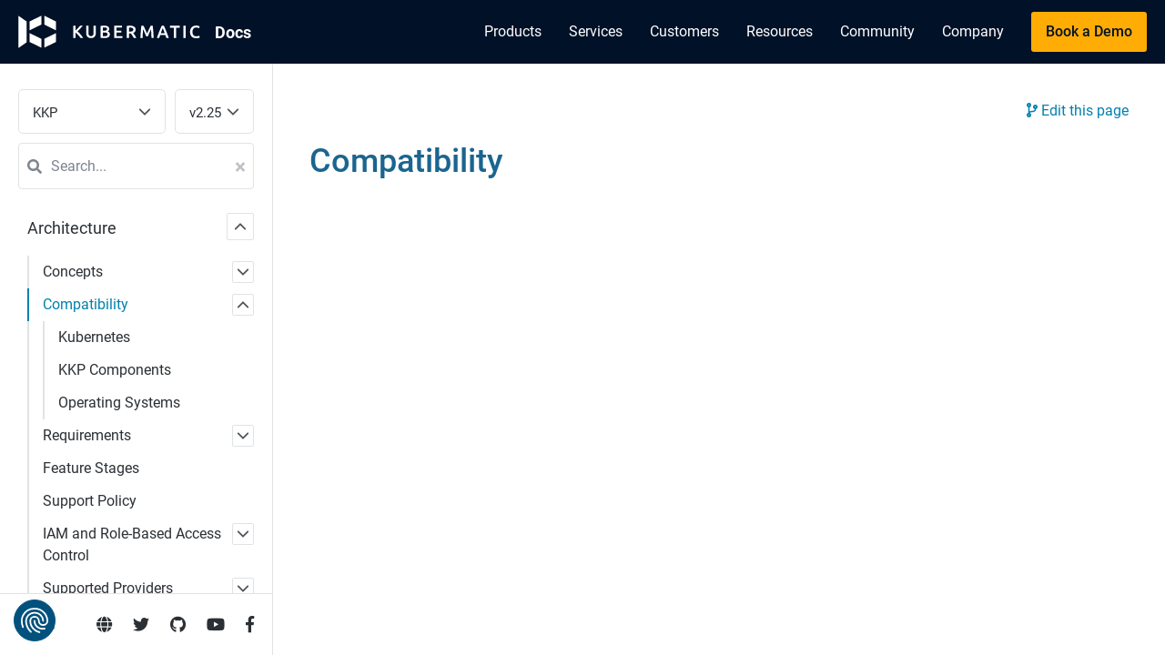

--- FILE ---
content_type: text/html; charset=UTF-8
request_url: https://docs.kubermatic.com/kubermatic/v2.25/architecture/compatibility/
body_size: 10688
content:
<!doctype html><html lang=en class="js csstransforms3d"><head><script>(function(e,t,n,s,o){e[s]=e[s]||[],e[s].push({"gtm.start":(new Date).getTime(),event:"gtm.js"});var a=t.getElementsByTagName(n)[0],i=t.createElement(n),r=s!="dataLayer"?"&l="+s:"";i.async=!0,i.src="https://www.googletagmanager.com/gtm.js?id="+o+r,a.parentNode.insertBefore(i,a)})(window,document,"script","dataLayer","GTM-PHMNDW2")</script><meta charset=utf-8><meta name=viewport content="width=device-width,initial-scale=1"><meta name=robots content="noindex, nofollow"><meta name=description content="Official Kubermatic Documentation"><meta name=author content="Kubermatic GmbH"><meta property="og:url" content="https://docs.kubermatic.com/kubermatic/v2.25/architecture/compatibility/"><meta property="og:image" content="https://docs.kubermatic.com/img/share-kubermatic.png"><meta name=twitter:image content="https://docs.kubermatic.com/img/share-kubermatic.png"><link rel=apple-touch-icon sizes=180x180 href=/img/favicons/apple-touch-icon.png><link rel=icon type=image/png sizes=32x32 href=/img/favicons/favicon-32x32.png><link rel=icon type=image/png sizes=16x16 href=/img/favicons/favicon-16x16.png><link rel=manifest href=/img/favicons/site.webmanifest><link rel=mask-icon href=/img/favicons/safari-pinned-tab.svg color=#5bbad5><link rel="shortcut icon" href=/img/favicons/favicon.ico><meta name=msapplication-TileColor content="#00aba9"><meta name=msapplication-config content="/img/favicons/browserconfig.xml"><meta name=theme-color content="#ffffff"><title>Compatibility - KKP Documentation</title><link href=/css/app.5bcb50e38a8a928b30ef16b20741d4986a8a1e238a459d555990885091cc791a.css rel=stylesheet><style>:root #header+#content>#left>#rlblock_left{display:none!important}:not(pre)>code+span.copy-to-clipboard{display:none}</style></head><body data-url=/kubermatic/v2.25/architecture/compatibility/><script src=https://consent.cookiefirst.com/sites/docs.kubermatic.com-e938558d-78b5-4f1b-b574-cd5dfde73684/consent.js></script><noscript><iframe src="https://www.googletagmanager.com/ns.html?id=GTM-PHMNDW2" height=0 width=0 style=display:none;visibility:hidden></iframe></noscript><header class="main-header fixed" id=header><nav class="nav-bar flex-wrapper"><div class=flex-item><a href=https://www.kubermatic.com class="flex-wrapper main-header-logo"><img src=/img/kubermatic.svg alt="Kubermatic logo" class=main-header-logo-image width=200 height=36>
</a><a href=/ class=main-header-home-link>Doc<span>s</span><span>umentation</span></a></div><button id=menu-btn aria-label="Main Menu">
<span></span>
<span></span>
<span></span></button><div class=flex-item id=menu><ul class=menu><li class=menu-item><a href=https://www.kubermatic.com/#products class=menu-item_link>Products</a><div class="sub-menu menu-groups menu-groups--products"><div class=menu-group><div class=menu-section><div class=menu-section-title>Products</div><div class=item><a href=https://www.kubermatic.com/products/kubermatic-kubernetes-platform/ class="item-link flex-wrapper menu-panel-item--active panel-link" data-panel-item-id=0><span class=item-link_title>Kubermatic Kubernetes Platform</span>
<span class=item-link_description>Automated hybrid & multicloud Kubernetes for enterprise demands</span>
<span class=main-menu-arrow></span></a></div><div class=item><a href=https://www.kubermatic.com/products/kubermatic-kubeone/ class="item-link flex-wrapper panel-link" data-panel-item-id=1><span class=item-link_title>Kubermatic KubeOne</span>
<span class=item-link_description>Installation and support for your single Kubernetes cluster</span>
<span class=main-menu-arrow></span></a></div><div class=item><a href=https://www.kubermatic.com/products/kubelb/ class="item-link flex-wrapper panel-link" data-panel-item-id=2><span class=item-link_title>Kubermatic Load Balancer</span>
<span class=item-link_description>Cloud Native Multi-Tenant Load Balancing</span></a></div><div class=item><a href=https://www.kubermatic.com/products/kubermatic-virtualization/ class="item-link flex-wrapper panel-link" data-panel-item-id=3><span class=item-link_title>Kubermatic Virtualization</span>
<span class=item-link_description>Seamlessly build your private cloud entirely with Kubernetes</span></a></div><div class=item><a href=https://www.kubermatic.com/products/kubermatic-developer-platform/ class="item-link flex-wrapper panel-link" data-panel-item-id=4><span class=item-link_title>Kubermatic Developer Platform</span>
<span class=item-link_description>Empower Developers and Accelerate Innovation</span></a></div><div class=item><a href=https://www.kubermatic.com/products/kubermatic-kubernetes-subscription/ class="item-link flex-wrapper panel-link" data-panel-item-id=5><span class=item-link_title>Kubermatic Kubernetes Subscription</span>
<span class=item-link_description>Upstream Kubernetes support</span>
<span class=main-menu-arrow></span></a></div></div><div class=menu-section><div class=menu-section-title>Managed</div><div class=item><a href=https://www.kubermatic.com/products/managed-kubermatic-kubernetes-platform/ class="item-link flex-wrapper panel-link" data-panel-item-id=6><span class=item-link_title>Managed Kubermatic Kubernetes Platform</span>
<span class=item-link_description>Deploy and operate your Kubernetes clusters anywhere with ease and confidence</span>
<span class=main-menu-arrow></span></a></div></div></div><div class="menu-panel menu-panel--show" data-panel-id=0><div class=menu-panel-group><span class=menu-panel-url>Kubermatic Kubernetes Platform</span><div class=menu-columns><div class=menu-column><a class="menu-column-link menu-item--bold menu-column-link--tall" href=https://www.kubermatic.com/products/kubermatic-kubernetes-platform/industry-edge/>Edge</a>
<a class=menu-column-link href=https://www.kubermatic.com/products/kubermatic-kubernetes-platform/edge/#vmware-vsphere>VMware vSphere</a>
<a class=menu-column-link href=https://www.kubermatic.com/products/kubermatic-kubernetes-platform/edge/#kubevirt>KubeVirt</a>
<a class=menu-column-link href=https://www.kubermatic.com/products/kubermatic-kubernetes-platform/edge/#static-baremetal>Static BareMetal</a>
<a class=menu-column-link href=https://www.kubermatic.com/products/kubermatic-kubernetes-platform/edge/#dynamic-baremetal>Dynamic BareMetal</a>
<a class=menu-column-link href=https://www.kubermatic.com/products/kubermatic-kubernetes-platform/edge/#arm>ARM</a></div><div class=menu-column><a class="menu-column-link menu-item--bold menu-column-link--tall" href=https://www.kubermatic.com/products/kubermatic-kubernetes-platform/onprem/>On-Prem</a>
<a class=menu-column-link href=https://www.kubermatic.com/products/kubermatic-kubernetes-platform/onprem/#vmware-vsphere>VMware vSphere</a>
<a class=menu-column-link href=https://www.kubermatic.com/products/kubermatic-kubernetes-platform/onprem/#nutanix>Nutanix</a>
<a class=menu-column-link href=https://www.kubermatic.com/products/kubermatic-kubernetes-platform/onprem/#openstack>OpenStack</a>
<a class=menu-column-link href=https://www.kubermatic.com/products/kubermatic-kubernetes-platform/onprem/#kubevirt>KubeVirt</a>
<a class=menu-column-link href=https://www.kubermatic.com/products/kubermatic-kubernetes-platform/onprem/#static-baremetal>Static BareMetal</a>
<a class=menu-column-link href=https://www.kubermatic.com/products/kubermatic-kubernetes-platform/onprem/#dynamic-baremetal>Dynamic BareMetal</a></div><div class=menu-column><a class="menu-column-link menu-item--bold menu-column-link--tall" href=https://www.kubermatic.com/products/kubermatic-kubernetes-platform/cloud/>Cloud</a>
<a class=menu-column-link href=https://www.kubermatic.com/products/kubermatic-kubernetes-platform/cloud/#aws>AWS</a>
<a class=menu-column-link href=https://www.kubermatic.com/products/kubermatic-kubernetes-platform/cloud/#azure>Azure</a>
<a class=menu-column-link href=https://www.kubermatic.com/products/kubermatic-kubernetes-platform/cloud/#google-cloud>Google Cloud</a>
<a class=menu-column-link href=https://www.kubermatic.com/products/kubermatic-kubernetes-platform/cloud/#open-telekom-cloud>Open Telekom Cloud</a>
<a class=menu-column-link href=https://www.kubermatic.com/products/kubermatic-kubernetes-platform/cloud/#alibaba-cloud>Alibaba Cloud</a>
<a class=menu-column-link href=https://www.kubermatic.com/products/kubermatic-kubernetes-platform/cloud/#hetzner-cloud>Hetzner Cloud</a>
<a class=menu-column-link href=https://www.kubermatic.com/products/kubermatic-kubernetes-platform/cloud/#digitalocean>DigitalOcean</a>
<a class=menu-column-link href=https://www.kubermatic.com/products/kubermatic-kubernetes-platform/cloud/#equinix-metal>Equinix Metal</a>
<a class=menu-column-link href=https://www.kubermatic.com/products/kubermatic-kubernetes-platform/cloud/#kubevirt>KubeVirt</a></div></div></div><div class=menu-panel-img><img src=/img/menu/kubermatic-kubernetes-platform.jpg alt width=600 height=300 loading=lazy></div></div><div class=menu-panel data-panel-id=1><div class=menu-panel-group><span class=menu-panel-url>Kubermatic KubeOne</span><div class=menu-columns><div class=menu-column><a class="menu-column-link menu-item--bold menu-column-link--tall" href=https://www.kubermatic.com/products/kubermatic-kubeone/edge/>Edge</a>
<a class=menu-column-link href=https://www.kubermatic.com/products/kubermatic-kubeone/edge/#vmware-vsphere>VMware vSphere</a>
<a class=menu-column-link href=https://www.kubermatic.com/products/kubermatic-kubeone/edge/#static-baremetal>Static BareMetal</a>
<a class=menu-column-link href=https://www.kubermatic.com/products/kubermatic-kubeone/edge/#arm>ARM</a></div><div class=menu-column><a class="menu-column-link menu-item--bold menu-column-link--tall" href=https://www.kubermatic.com/products/kubermatic-kubeone/onprem/>On-Prem</a>
<a class=menu-column-link href=https://www.kubermatic.com/products/kubermatic-kubeone/onprem/#vmware-vsphere>VMware vSphere</a>
<a class=menu-column-link href=https://www.kubermatic.com/products/kubermatic-kubeone/onprem/#openstack>OpenStack</a>
<a class=menu-column-link href=https://www.kubermatic.com/products/kubermatic-kubeone/onprem/#static-baremetal>Static BareMetal</a></div><div class=menu-column><a class="menu-column-link menu-item--bold menu-column-link--tall" href=https://www.kubermatic.com/products/kubermatic-kubeone/cloud/>Cloud</a>
<a class=menu-column-link href=https://www.kubermatic.com/products/kubermatic-kubeone/cloud/#aws>AWS</a>
<a class=menu-column-link href=https://www.kubermatic.com/products/kubermatic-kubeone/cloud/#azure>Azure</a>
<a class=menu-column-link href=https://www.kubermatic.com/products/kubermatic-kubeone/cloud/#google-cloud>Google Cloud</a>
<a class=menu-column-link href=https://www.kubermatic.com/products/kubermatic-kubeone/cloud/#open-telekom-cloud>Open Telekom Cloud</a>
<a class=menu-column-link href=https://www.kubermatic.com/products/kubermatic-kubeone/cloud/#alibaba-cloud>Alibaba Cloud</a>
<a class=menu-column-link href=https://www.kubermatic.com/products/kubermatic-kubeone/cloud/#hetzner-cloud>Hetzner Cloud</a>
<a class=menu-column-link href=https://www.kubermatic.com/products/kubermatic-kubeone/cloud/#digitalocean>DigitalOcean</a>
<a class=menu-column-link href=https://www.kubermatic.com/products/kubermatic-kubeone/cloud/#equinix-metal>Equinix Metal</a></div></div></div><div class=menu-panel-img><img src=/img/menu/kubeone.jpeg alt width=600 height=300 loading=lazy></div></div><div class=menu-panel data-panel-id=2><div class=menu-panel-group><span class=menu-panel-url>Kubermatic Load Balancer</span><p class=menu-panel-summary>Welcome to Kubermatic Load Balancer, the next-generation application delivery platform designed for cloud-native architectures. As cloud-native have evolved, Kubermatic Load Balancer offers a multi-tenancy approach to load balancing, providing seamless scalability, security, and management for distributed applications and teams.</p><div class=menu-columns><div class=menu-column></div></div></div><div class=menu-panel-img><img src=/img/menu/kubelb.jpg alt width=600 height=300 loading=lazy></div></div><div class=menu-panel data-panel-id=3><div class=menu-panel-group><span class=menu-panel-url>Kubermatic Virtualization</span><p class=menu-panel-summary>Simplify your operations and streamline your infrastructure with a platform that integrates Kubernetes and virtualized workloads. Enjoy enhanced networking and storage capabilities to fully support your organization&rsquo;s cloud needs.</p><div class=menu-columns><div class=menu-column></div></div></div><div class=menu-panel-img><img src=/img/menu/kubermatic-virtualization.jpg alt width=600 height=300 loading=lazy></div></div><div class=menu-panel data-panel-id=4><div class=menu-panel-group><span class=menu-panel-url>Kubermatic Developer Platform</span><p class=menu-panel-summary>Maximize developer productivity and accelerate innovation with Kubermatic Developer Platform (KDP). Powered by Kubernetes API and based on <a href=https://www.cncf.io/projects/kcp/>CNCF Sandbox project kcp</a>, our cutting-edge internal developer platform enables the seamless creation and management of services backed by a centralized catalog.</p><div class=menu-columns><div class=menu-column></div></div></div><div class=menu-panel-img><img src=/img/menu/kubermatic-developer-platform.jpg alt width=600 height=300 loading=lazy></div></div><div class=menu-panel data-panel-id=5><div class=menu-panel-group><span class=menu-panel-url>Kubermatic Kubernetes Subscription</span><div class=menu-columns><div class=menu-column><a class="menu-column-link menu-item--bold menu-column-link--tall" href=https://www.kubermatic.com/products/kubermatic-kubernetes-subscription/edge/>Edge</a>
<a class=menu-column-link href=https://www.kubermatic.com/products/kubermatic-kubernetes-subscription/edge/#vmware-vsphere>VMware vSphere</a>
<a class=menu-column-link href=https://www.kubermatic.com/products/kubermatic-kubernetes-subscription/edge/#nutanix>Nutanix</a></div><div class=menu-column><a class="menu-column-link menu-item--bold menu-column-link--tall" href=https://www.kubermatic.com/products/kubermatic-kubernetes-subscription/onprem/>On-Prem</a>
<a class=menu-column-link href=https://www.kubermatic.com/products/kubermatic-kubernetes-subscription/onprem/#vmware-vsphere>VMware vSphere</a>
<a class=menu-column-link href=https://www.kubermatic.com/products/kubermatic-kubernetes-subscription/onprem/#nutanix>Nutanix</a>
<a class=menu-column-link href=https://www.kubermatic.com/products/kubermatic-kubernetes-subscription/onprem/#openstack>OpenStack</a></div><div class=menu-column><a class="menu-column-link menu-item--bold menu-column-link--tall" href=https://www.kubermatic.com/products/kubermatic-kubernetes-subscription/cloud/>Cloud</a>
<a class=menu-column-link href=https://www.kubermatic.com/products/kubermatic-kubernetes-subscription/cloud/#aws>AWS</a>
<a class=menu-column-link href=https://www.kubermatic.com/products/kubermatic-kubernetes-subscription/cloud/#azure>Azure</a>
<a class=menu-column-link href=https://www.kubermatic.com/products/kubermatic-kubernetes-subscription/cloud/#google-cloud>Google Cloud</a>
<a class=menu-column-link href=https://www.kubermatic.com/products/kubermatic-kubernetes-subscription/cloud/#open-telekom-cloud>Open Telekom Cloud</a>
<a class=menu-column-link href=https://www.kubermatic.com/products/kubermatic-kubernetes-subscription/cloud/#alibaba-cloud>Alibaba Cloud</a></div></div></div><div class=menu-panel-img><img src=/img/menu/kubermatic-kubernetes-subscription.jpeg alt width=600 height=300 loading=lazy></div></div><div class=menu-panel data-panel-id=6><div class=menu-panel-group><span class=menu-panel-url>Managed Kubermatic Kubernetes Platform</span><div class=menu-columns><div class=menu-column><a class="menu-column-link menu-item--bold menu-column-link--tall" href=https://www.kubermatic.com/products/managed-kubermatic-kubernetes-platform/edge/>Edge</a>
<a class=menu-column-link href=https://www.kubermatic.com/products/managed-kubermatic-kubernetes-platform/edge/#vmware-vsphere>VMware vSphere</a>
<a class=menu-column-link href=https://www.kubermatic.com/products/managed-kubermatic-kubernetes-platform/edge/#static-baremetal>Static BareMetal</a>
<a class=menu-column-link href=https://www.kubermatic.com/products/managed-kubermatic-kubernetes-platform/edge/#dynamic-baremetal>Dynamic BareMetal</a>
<a class=menu-column-link href=https://www.kubermatic.com/products/managed-kubermatic-kubernetes-platform/edge/#arm>ARM</a></div><div class=menu-column><a class="menu-column-link menu-item--bold menu-column-link--tall" href=https://www.kubermatic.com/products/managed-kubermatic-kubernetes-platform/onprem/>On-Prem</a>
<a class=menu-column-link href=https://www.kubermatic.com/products/managed-kubermatic-kubernetes-platform/onprem/#vmware-vsphere>VMware vSphere</a>
<a class=menu-column-link href=https://www.kubermatic.com/products/managed-kubermatic-kubernetes-platform/onprem/#nutanix>Nutanix</a>
<a class=menu-column-link href=https://www.kubermatic.com/products/managed-kubermatic-kubernetes-platform/onprem/#openstack>OpenStack</a>
<a class=menu-column-link href=https://www.kubermatic.com/products/managed-kubermatic-kubernetes-platform/onprem/#static-baremetal>Static BareMetal</a>
<a class=menu-column-link href=https://www.kubermatic.com/products/managed-kubermatic-kubernetes-platform/onprem/#dynamic-baremetal>Dynamic BareMetal</a></div><div class=menu-column><a class="menu-column-link menu-item--bold menu-column-link--tall" href=https://www.kubermatic.com/products/managed-kubermatic-kubernetes-platform/cloud/>Cloud</a>
<a class=menu-column-link href=https://www.kubermatic.com/products/managed-kubermatic-kubernetes-platform/cloud/#aws>AWS</a>
<a class=menu-column-link href=https://www.kubermatic.com/products/managed-kubermatic-kubernetes-platform/cloud/#azure>Azure</a>
<a class=menu-column-link href=https://www.kubermatic.com/products/managed-kubermatic-kubernetes-platform/cloud/#google-cloud>Google Cloud</a>
<a class=menu-column-link href=https://www.kubermatic.com/products/managed-kubermatic-kubernetes-platform/cloud/#open-telekom-cloud>Open Telekom Cloud</a>
<a class=menu-column-link href=https://www.kubermatic.com/products/managed-kubermatic-kubernetes-platform/cloud/#alibaba-cloud>Alibaba Cloud</a>
<a class=menu-column-link href=https://www.kubermatic.com/products/managed-kubermatic-kubernetes-platform/cloud/#hetzner-cloud>Hetzner Cloud</a>
<a class=menu-column-link href=https://www.kubermatic.com/products/managed-kubermatic-kubernetes-platform/cloud/#digitalocean>DigitalOcean</a>
<a class=menu-column-link href=https://www.kubermatic.com/products/managed-kubermatic-kubernetes-platform/cloud/#equinix-metal>Equinix Metal</a></div></div></div><div class=menu-panel-img><img src=/img/menu/managed-kubermatic-kubernetes-platform.jpeg alt width=600 height=300 loading=lazy></div></div></div></li><li class=menu-item><a href=https://www.kubermatic.com/services/ class=menu-item_link>Services</a></li><li class=menu-item><a href=https://www.kubermatic.com/customers/ class=menu-item_link>Customers</a></li><li class=menu-item><a href=https://www.kubermatic.com/resources/ class=menu-item_link>Resources</a><div class=sub-menu><div class=menu-group><div class=menu-section><div class=item><a href=https://www.kubermatic.com/resources/ class="item-link flex-wrapper"><span class=item-link_title>Resource Library</span>
<span class=item-link_description></span></a></div><div class=item><a href=https://www.kubermatic.com/topics/ class="item-link flex-wrapper"><span class=item-link_title>Cloud Native Topics</span>
<span class=item-link_description></span></a></div></div></div></div></li><li class=menu-item><a href=https://www.kubermatic.com/company/community/ class=menu-item_link>Community</a><div class=sub-menu><div class=menu-group><div class=menu-section><div class=item><a href=https://www.kubermatic.com/company/community/#projects class="item-link flex-wrapper"><span class=item-link_title>Open Source Projects</span>
<span class=item-link_description></span></a></div><div class=item><a href=https://www.kubermatic.com/company/community/#ossprojects class="item-link flex-wrapper"><span class=item-link_title>Contribution</span>
<span class=item-link_description></span></a></div><div class=item><a href=https://www.kubermatic.com/company/community/#locations class="item-link flex-wrapper"><span class=item-link_title>Meetups</span>
<span class=item-link_description></span></a></div><div class=item><a href=https://www.kubermatic.com/company/community/#events class="item-link flex-wrapper"><span class=item-link_title>Events</span>
<span class=item-link_description></span></a></div></div></div></div></li><li class=menu-item><a href=https://www.kubermatic.com/company/about-us/ class=menu-item_link>Company</a><div class=sub-menu><div class=menu-group><div class=menu-section><div class=item><a href=https://www.kubermatic.com/company/about-us/ class="item-link flex-wrapper"><span class=item-link_title>About Us</span>
<span class=item-link_description></span></a></div><div class=item><a href=https://www.kubermatic.com/blog/ class="item-link flex-wrapper"><span class=item-link_title>Blog</span>
<span class=item-link_description></span></a></div><div class=item><a href=https://www.kubermatic.com/partners/ class="item-link flex-wrapper"><span class=item-link_title>Partners</span>
<span class=item-link_description></span></a></div><div class=item><a href=https://www.kubermatic.com/company/careers/ class="item-link flex-wrapper"><span class=item-link_title>Careers</span>
<span class=item-link_description></span></a></div><div class=item><a href=https://www.kubermatic.com/company/press/ class="item-link flex-wrapper"><span class=item-link_title>Press</span>
<span class=item-link_description></span></a></div><div class=item><a href=https://www.kubermatic.com/contact-us/ class="item-link flex-wrapper"><span class=item-link_title>Contact Us</span>
<span class=item-link_description></span></a></div></div></div></div></li><li class=menu-item><a href=https://www.kubermatic.com/demo/ class=menu-item_btn>Book a Demo</a></li></ul></div><div id=mobile-menu class=mobile-menu><button class="pos-rel hide menu-btn-back"><svg width="24" height="17"><g fill="none" fill-rule="evenodd" stroke="#262626" stroke-linecap="round" stroke-width="2"><path stroke-linejoin="round" d="M23 8.657H3"/><path d="M9.195 1 1.866 8.33l7.33 7.327"/></g></svg>Menu items</button><ul class=mobile-menu-list><li><button class=menu-group-btn data-panel-id=products0 data-parent-id=menu-root>Products</button><ul data-parent-id=products0><li><div class=mobile-menu-caption>Products</div><a href=https://www.kubermatic.com/products/kubermatic-kubernetes-platform/>Kubermatic Kubernetes Platform</a><ul class=mobile-menu-children><li><a href=https://www.kubermatic.com/products/kubermatic-kubernetes-platform/features/>Features</a></li><li><a href=https://www.kubermatic.com/products/kubermatic-kubernetes-platform/why-kubermatic/>Why Kubermatic</a></li><li><a href=https://www.kubermatic.com/products/kubermatic-kubernetes-platform/why-kubermatic/#integrations class=menu-item-anchor>Technology Integrations</a></li></ul></li><li><a href=https://www.kubermatic.com/products/kubermatic-kubeone/>Kubermatic KubeOne</a></li><li><a href=https://www.kubermatic.com/products/kubelb/>Kubermatic Load Balancer</a></li><li><a href=https://www.kubermatic.com/products/kubermatic-virtualization/>Kubermatic Virtualization</a></li><li><a href=https://www.kubermatic.com/products/kubermatic-developer-platform/>Kubermatic Developer Platform</a></li><li><a href=https://www.kubermatic.com/products/kubermatic-kubernetes-subscription/>Kubermatic Kubernetes Subscription</a></li><li><div class=mobile-menu-caption>Managed</div><a href=https://www.kubermatic.com/products/managed-kubermatic-kubernetes-platform/>Managed Kubermatic Kubernetes Platform</a></li></ul></li><li><a href=https://www.kubermatic.com/services/>Services</a></li><li><a href=https://www.kubermatic.com/customers/>Customers</a></li><li><button class=menu-group-btn data-panel-id=resources0 data-parent-id=menu-root>Resources</button><ul data-parent-id=resources0><li><a href=https://www.kubermatic.com/resources/>Resource Library</a></li><li><a href=https://www.kubermatic.com/topics/>Cloud Native Topics</a></li></ul></li><li><button class=menu-group-btn data-panel-id=community0 data-parent-id=menu-root>Community</button><ul data-parent-id=community0><li><a href=https://www.kubermatic.com/company/community/>Our Community</a></li><li><a href=https://www.kubermatic.com/company/community/#projects class=menu-item-anchor>Open Source Projects</a></li><li><a href=https://www.kubermatic.com/company/community/#ossprojects class=menu-item-anchor>Contribution</a></li><li><a href=https://www.kubermatic.com/company/community/#locations class=menu-item-anchor>Meetups</a></li><li><a href=https://www.kubermatic.com/company/community/#events class=menu-item-anchor>Events</a></li></ul></li><li><button class=menu-group-btn data-panel-id=company0 data-parent-id=menu-root>Company</button><ul data-parent-id=company0><li><a href=https://www.kubermatic.com/company/about-us/>About Us</a></li><li><a href=https://www.kubermatic.com/blog/>Blog</a></li><li><a href=https://www.kubermatic.com/partners/>Partners</a></li><li><a href=https://www.kubermatic.com/company/careers/>Careers</a></li><li><a href=https://www.kubermatic.com/company/press/>Press</a></li><li><a href=https://www.kubermatic.com/contact-us/>Contact Us</a></li></ul></li></ul><div class=menu-btn-contact><a href=https://www.kubermatic.com/demo/ class=btn-mobile-cta>Book a Demo</a></div></div></nav></header><script src=/js/menu-hover-bundle.min.d27ca044320af7402b5598c128d67aaf058d3ae370b2329f19cb6bdcd4681ce6.js integrity="sha256-0nygRDIK90ArVZjBKNZ6rwWNOuNwsjKfGctr3NRoHOY=" crossorigin=anonymous defer></script><script>function pageReady(e){document.readyState!="loading"?e():document.addEventListener("DOMContentLoaded",e)}pageReady(function(){var n,e=document.body,t=document.getElementById("header");function s(){e.classList.contains("mobile-menu--open")&&e.classList.remove("mobile-menu--open")}function o(){var t=document.querySelectorAll(".menu-item-anchor");t.forEach(function(t){t.addEventListener("click",function(){e.classList.remove("mobile-menu--open")})})}window.addEventListener("resize",s);function i(){var e,t,n,o,i,a,r,s=document.querySelector("#mobile-menu");if(!s)return;i=s.querySelectorAll(".menu-group-btn"),o=s.querySelectorAll("[data-parent-id]"),t=s.querySelector(".menu-btn-back"),n="menu-root",e=[],a=function(e){o.forEach(function(t){t.dataset.parentId===e&&t.classList.add("show")})},r=function(e){o.forEach(function(t){t.dataset.parentId===e&&t.classList.remove("show")})},i.forEach(function(s){s.addEventListener("click",function(){var i=s.dataset.panelId;a(i),e.push([n,s.textContent]),n=i,t.lastChild.data=s.textContent,t.classList.remove("hide")})}),t.addEventListener("click",function(){var o=e.pop();r(n),n=o[0],t.lastChild.data=e.length?e[e.length-1][1]:"Menu items",e.length||t.classList.add("hide")})}function a(){var e=t.querySelectorAll(".menu-group");e.forEach(function(e){var s,n=e.querySelector(".menu-panel-item--active");n&&(s=t.querySelector('[data-panel-id="'+n.dataset.panelItemId+'"]')),MenuHover.init(e,{rowSelector:".panel-link",activate:o,deactivate:i});function o(e){(s||n)&&(s.classList.remove("menu-panel--show"),n.classList.remove("menu-panel-item--active"),s=null,n=null);var o=t.querySelector('[data-panel-id="'+e.dataset.panelItemId+'"]');o.classList.add("menu-panel--show"),e.classList.add("menu-panel-item--active")}function i(e){var n=t.querySelector('[data-panel-id="'+e.dataset.panelItemId+'"]');n.classList.remove("menu-panel--show"),e.classList.remove("menu-panel-item--active")}})}n=document.getElementById("menu-btn"),n&&n.addEventListener("click",function(){e.classList.contains("mobile-menu--open")?e.classList.remove("mobile-menu--open"):e.classList.add("mobile-menu--open")}),i(),o(),a()})</script><nav id=sidebar><div id=header-wrapper><div class=products-toggle><div class=products-toggle-select><select id=product-select onchange="location=this.value"><option value=/kubermatic/v2.29/ selected>KKP</option><option value=/kubermatic-virtualization/main/>Kubermatic Virtualization</option><option value=/kubeone/v1.12/>KubeOne</option><option value=/kubelb/v1.2/>KubeLB</option><option value=/developer-platform/>Kubermatic Developer Platform</option><option value=/operatingsystemmanager/>Operating System Manager</option><option value=/machine-controller/main/>machine-controller</option></select></div><div class=products-toggle-select><select id=version-select onchange="location=this.value"><option value=/kubermatic/main/>main</option><option value=/kubermatic/v2.29/>v2.29</option><option value=/kubermatic/v2.28/>v2.28</option><option value=/kubermatic/v2.27/>v2.27</option><option value=/kubermatic/v2.26/>v2.26</option><option value=/kubermatic/v2.25/ selected>v2.25</option><option value=/kubermatic/v2.24/>v2.24</option><option value=/kubermatic/v2.23/>v2.23</option><option value=/kubermatic/v2.22/>v2.22</option><option value=/kubermatic/v2.21/>v2.21</option><option value=/kubermatic/v2.20/>v2.20</option><option value=/kubermatic/v2.19/>v2.19</option><option value=/kubermatic/v2.18/>v2.18</option><option value=/kubermatic/v2.17/>v2.17</option><option value=/kubermatic/v2.16/>v2.16</option><option value=/kubermatic/v2.15/>v2.15</option><option value=/kubermatic/v2.14/>v2.14</option><option value=/kubermatic/v2.13/>v2.13</option><option value=/kubermatic/v2.12/>v2.12</option></select></div></div><div class=search-box><input id=search-by class=search-input type=search placeholder=Search... autocomplete=off data-filter=kubermatic/v2.25><div class="search-results-box search-results-box--hide"><div class=search-results></div></div><label for=search-by class=search-icon><svg viewBox="0 0 512 512"><path fill="currentColor" d="M505 442.7 405.3 343c-4.5-4.5-10.6-7-17-7H372c27.6-35.3 44-79.7 44-128C416 93.1 322.9.0 208 0S0 93.1.0 208s93.1 208 208 208c48.3.0 92.7-16.4 128-44v16.3c0 6.4 2.5 12.5 7 17l99.7 99.7c9.4 9.4 24.6 9.4 33.9.0l28.3-28.3c9.4-9.4 9.4-24.6.1-34zM208 336c-70.7.0-128-57.2-128-128 0-70.7 57.2-128 128-128 70.7.0 128 57.2 128 128 0 70.7-57.2 128-128 128z"/></svg>
</label><span class=search-clear-icon><svg viewBox="0 0 352 512"><path fill="currentColor" d="m242.72 256 100.07-100.07c12.28-12.28 12.28-32.19.0-44.48l-22.24-22.24c-12.28-12.28-32.19-12.28-44.48.0L176 189.28 75.93 89.21c-12.28-12.28-32.19-12.28-44.48.0L9.21 111.45c-12.28 12.28-12.28 32.19.0 44.48L109.28 256 9.21 356.07c-12.28 12.28-12.28 32.19.0 44.48l22.24 22.24c12.28 12.28 32.2 12.28 44.48.0L176 322.72l100.07 100.07c12.28 12.28 32.2 12.28 44.48.0l22.24-22.24c12.28-12.28 12.28-32.19.0-44.48L242.72 256z"/></svg></span></div><script src=https://cdn.jsdelivr.net/npm/algoliasearch@4.11.0/dist/algoliasearch.umd.js defer></script><script src=https://cdn.jsdelivr.net/npm/instantsearch.js@4.33.1 defer></script><script src=/js/search-bundle.min.9a60a2966bfd48cd55605175d7859ffe8d34c6a4177249c310820a340166592b.js integrity="sha256-mmCilmv9SM1VYFF114Wf/o00xqQXcknDEIIKNAFmWSs=" crossorigin=anonymous defer></script></div><div class=highlightable><ul class=topics><li data-nav-id=/kubermatic/v2.25/architecture/ title=Architecture class="dd-item
parent"><a href=/kubermatic/v2.25/architecture/>Architecture
</a><span class=menu-arrow></span><ul><li data-nav-id=/kubermatic/v2.25/architecture/concept/ title=Concepts class=dd-item><a href=/kubermatic/v2.25/architecture/concept/>Concepts
</a><span class=menu-arrow></span><ul><li data-nav-id=/kubermatic/v2.25/architecture/concept/kkp-concepts/ title="KKP Concepts" class=dd-item><a href=/kubermatic/v2.25/architecture/concept/kkp-concepts/>KKP Concepts
</a><span class=menu-arrow></span><ul><li data-nav-id=/kubermatic/v2.25/architecture/concept/kkp-concepts/cluster-templates/ title="Cluster Templates" class=dd-item><a href=/kubermatic/v2.25/architecture/concept/kkp-concepts/cluster-templates/>Cluster Templates</a></li><li data-nav-id=/kubermatic/v2.25/architecture/concept/kkp-concepts/resource-quotas/ title="Resource Quotas" class=dd-item><a href=/kubermatic/v2.25/architecture/concept/kkp-concepts/resource-quotas/>Resource Quotas</a></li><li data-nav-id=/kubermatic/v2.25/architecture/concept/kkp-concepts/networking/ title=Networking class=dd-item><a href=/kubermatic/v2.25/architecture/concept/kkp-concepts/networking/>Networking</a></li><li data-nav-id=/kubermatic/v2.25/architecture/concept/kkp-concepts/kkp-security/ title="Kubermatic Kubernetes Platform Security" class=dd-item><a href=/kubermatic/v2.25/architecture/concept/kkp-concepts/kkp-security/>Kubermatic Kubernetes Platform Security
</a><span class=menu-arrow></span><ul><li data-nav-id=/kubermatic/v2.25/architecture/concept/kkp-concepts/kkp-security/securing-system-services/ title="Securing System Services" class=dd-item><a href=/kubermatic/v2.25/architecture/concept/kkp-concepts/kkp-security/securing-system-services/>Securing System Services</a></li><li data-nav-id=/kubermatic/v2.25/architecture/concept/kkp-concepts/kkp-security/pod-security-policy/ title="Pod Security Policy" class=dd-item><a href=/kubermatic/v2.25/architecture/concept/kkp-concepts/kkp-security/pod-security-policy/>Pod Security Policy</a></li></ul></li><li data-nav-id=/kubermatic/v2.25/architecture/concept/kkp-concepts/service-account/ title="Service Accounts" class=dd-item><a href=/kubermatic/v2.25/architecture/concept/kkp-concepts/service-account/>Service Accounts
</a><span class=menu-arrow></span><ul><li data-nav-id=/kubermatic/v2.25/architecture/concept/kkp-concepts/service-account/using-service-account/ title="Using Service Accounts" class=dd-item><a href=/kubermatic/v2.25/architecture/concept/kkp-concepts/service-account/using-service-account/>Using Service Accounts</a></li><li data-nav-id=/kubermatic/v2.25/architecture/concept/kkp-concepts/service-account/service-account-token-projection/ title="Service Account Token Volume Projection" class=dd-item><a href=/kubermatic/v2.25/architecture/concept/kkp-concepts/service-account/service-account-token-projection/>Service Account Token Volume Projection</a></li></ul></li><li data-nav-id=/kubermatic/v2.25/architecture/concept/kkp-concepts/addons/ title=Addons class=dd-item><a href=/kubermatic/v2.25/architecture/concept/kkp-concepts/addons/>Addons
</a><span class=menu-arrow></span><ul><li data-nav-id=/kubermatic/v2.25/architecture/concept/kkp-concepts/addons/aws-node-termination-handler/ title="AWS Node Termination Handler" class=dd-item><a href=/kubermatic/v2.25/architecture/concept/kkp-concepts/addons/aws-node-termination-handler/>AWS Node Termination Handler</a></li><li data-nav-id=/kubermatic/v2.25/architecture/concept/kkp-concepts/addons/kubeflow/ title="Kubeflow Addon" class=dd-item><a href=/kubermatic/v2.25/architecture/concept/kkp-concepts/addons/kubeflow/>Kubeflow Addon</a></li></ul></li><li data-nav-id=/kubermatic/v2.25/architecture/concept/kkp-concepts/applications/ title=Applications class=dd-item><a href=/kubermatic/v2.25/architecture/concept/kkp-concepts/applications/>Applications
</a><span class=menu-arrow></span><ul><li data-nav-id=/kubermatic/v2.25/architecture/concept/kkp-concepts/applications/application-definition/ title="Application Definition" class=dd-item><a href=/kubermatic/v2.25/architecture/concept/kkp-concepts/applications/application-definition/>Application Definition</a></li><li data-nav-id=/kubermatic/v2.25/architecture/concept/kkp-concepts/applications/application-installation/ title="Application Installation" class=dd-item><a href=/kubermatic/v2.25/architecture/concept/kkp-concepts/applications/application-installation/>Application Installation</a></li><li data-nav-id=/kubermatic/v2.25/architecture/concept/kkp-concepts/applications/default-applications-catalog/ title="Default Applications Catalog" class=dd-item><a href=/kubermatic/v2.25/architecture/concept/kkp-concepts/applications/default-applications-catalog/>Default Applications Catalog
</a><span class=menu-arrow></span><ul><li data-nav-id=/kubermatic/v2.25/architecture/concept/kkp-concepts/applications/default-applications-catalog/argocd/ title="ArgoCD Application" class=dd-item><a href=/kubermatic/v2.25/architecture/concept/kkp-concepts/applications/default-applications-catalog/argocd/>ArgoCD</a></li><li data-nav-id=/kubermatic/v2.25/architecture/concept/kkp-concepts/applications/default-applications-catalog/flux2/ title="Flux2 Application" class=dd-item><a href=/kubermatic/v2.25/architecture/concept/kkp-concepts/applications/default-applications-catalog/flux2/>Flux2</a></li><li data-nav-id=/kubermatic/v2.25/architecture/concept/kkp-concepts/applications/default-applications-catalog/cert-manager/ title="cert-manager Application" class=dd-item><a href=/kubermatic/v2.25/architecture/concept/kkp-concepts/applications/default-applications-catalog/cert-manager/>cert-manager</a></li><li data-nav-id=/kubermatic/v2.25/architecture/concept/kkp-concepts/applications/default-applications-catalog/metallb/ title="MetalLB Application" class=dd-item><a href=/kubermatic/v2.25/architecture/concept/kkp-concepts/applications/default-applications-catalog/metallb/>MetalLB</a></li><li data-nav-id=/kubermatic/v2.25/architecture/concept/kkp-concepts/applications/default-applications-catalog/nginx/ title="Nginx Application" class=dd-item><a href=/kubermatic/v2.25/architecture/concept/kkp-concepts/applications/default-applications-catalog/nginx/>Nginx</a></li><li data-nav-id=/kubermatic/v2.25/architecture/concept/kkp-concepts/applications/default-applications-catalog/kube-vip/ title="Kube-VIP Application" class=dd-item><a href=/kubermatic/v2.25/architecture/concept/kkp-concepts/applications/default-applications-catalog/kube-vip/>Kube-VIP</a></li><li data-nav-id=/kubermatic/v2.25/architecture/concept/kkp-concepts/applications/default-applications-catalog/falco/ title="Falco Application" class=dd-item><a href=/kubermatic/v2.25/architecture/concept/kkp-concepts/applications/default-applications-catalog/falco/>Falco</a></li><li data-nav-id=/kubermatic/v2.25/architecture/concept/kkp-concepts/applications/default-applications-catalog/trivy/ title="Trivy Application" class=dd-item><a href=/kubermatic/v2.25/architecture/concept/kkp-concepts/applications/default-applications-catalog/trivy/>Trivy</a></li><li data-nav-id=/kubermatic/v2.25/architecture/concept/kkp-concepts/applications/default-applications-catalog/trivy-operator/ title="Trivy Operator Application" class=dd-item><a href=/kubermatic/v2.25/architecture/concept/kkp-concepts/applications/default-applications-catalog/trivy-operator/>Trivy Operator</a></li><li data-nav-id=/kubermatic/v2.25/architecture/concept/kkp-concepts/applications/default-applications-catalog/kubevirt/ title="KubeVirt Application" class=dd-item><a href=/kubermatic/v2.25/architecture/concept/kkp-concepts/applications/default-applications-catalog/kubevirt/>KubeVirt</a></li><li data-nav-id=/kubermatic/v2.25/architecture/concept/kkp-concepts/applications/default-applications-catalog/k8sgpt/ title="K8sGPT Application" class=dd-item><a href=/kubermatic/v2.25/architecture/concept/kkp-concepts/applications/default-applications-catalog/k8sgpt/>K8sGPT</a></li><li data-nav-id=/kubermatic/v2.25/architecture/concept/kkp-concepts/applications/default-applications-catalog/nvidia-gpu-operator/ title="Nvidia GPU Operator Application" class=dd-item><a href=/kubermatic/v2.25/architecture/concept/kkp-concepts/applications/default-applications-catalog/nvidia-gpu-operator/>Nvidia GPU Operator</a></li></ul></li></ul></li><li data-nav-id=/kubermatic/v2.25/architecture/concept/kkp-concepts/user-interface/ title="User Interface" class=dd-item><a href=/kubermatic/v2.25/architecture/concept/kkp-concepts/user-interface/>User Interface
</a><span class=menu-arrow></span><ul><li data-nav-id=/kubermatic/v2.25/architecture/concept/kkp-concepts/user-interface/theming/ title="Preparing New Themes" class=dd-item><a href=/kubermatic/v2.25/architecture/concept/kkp-concepts/user-interface/theming/>Preparing New Themes
</a><span class=menu-arrow></span><ul><li data-nav-id=/kubermatic/v2.25/architecture/concept/kkp-concepts/user-interface/theming/with-src/ title="With Source Access" class=dd-item><a href=/kubermatic/v2.25/architecture/concept/kkp-concepts/user-interface/theming/with-src/>With Source Access</a></li><li data-nav-id=/kubermatic/v2.25/architecture/concept/kkp-concepts/user-interface/theming/without-src/ title="Without Source Access" class=dd-item><a href=/kubermatic/v2.25/architecture/concept/kkp-concepts/user-interface/theming/without-src/>Without Source Access</a></li></ul></li></ul></li></ul></li><li data-nav-id=/kubermatic/v2.25/architecture/concept/kkp-vs-kubeone/ title="Comparing KubeOne with Kubermatic Kubernetes Platform (KKP)" class=dd-item><a href=/kubermatic/v2.25/architecture/concept/kkp-vs-kubeone/>Comparing KubeOne with Kubermatic Kubernetes Platform (KKP)</a></li></ul></li><li data-nav-id=/kubermatic/v2.25/architecture/compatibility/ title=Compatibility class="dd-item
active parent"><a href=/kubermatic/v2.25/architecture/compatibility/>Compatibility
</a><span class=menu-arrow></span><ul><li data-nav-id=/kubermatic/v2.25/architecture/compatibility/supported-versions/ title=Kubernetes class=dd-item><a href=/kubermatic/v2.25/architecture/compatibility/supported-versions/>Kubernetes</a></li><li data-nav-id=/kubermatic/v2.25/architecture/compatibility/kkp-components-versioning/ title="KKP Components" class=dd-item><a href=/kubermatic/v2.25/architecture/compatibility/kkp-components-versioning/>KKP Components</a></li><li data-nav-id=/kubermatic/v2.25/architecture/compatibility/os-support-matrix/ title="Operating Systems" class=dd-item><a href=/kubermatic/v2.25/architecture/compatibility/os-support-matrix/>Operating Systems</a></li></ul></li><li data-nav-id=/kubermatic/v2.25/architecture/requirements/ title=Requirements class=dd-item><a href=/kubermatic/v2.25/architecture/requirements/>Requirements
</a><span class=menu-arrow></span><ul><li data-nav-id=/kubermatic/v2.25/architecture/requirements/storage/ title="Storage Requirements" class=dd-item><a href=/kubermatic/v2.25/architecture/requirements/storage/>Storage</a></li><li data-nav-id=/kubermatic/v2.25/architecture/requirements/cluster-requirements/ title="Cluster Requirements" class=dd-item><a href=/kubermatic/v2.25/architecture/requirements/cluster-requirements/>Cluster Requirements</a></li></ul></li><li data-nav-id=/kubermatic/v2.25/architecture/feature-stages/ title="Feature Stages" class=dd-item><a href=/kubermatic/v2.25/architecture/feature-stages/>Feature Stages</a></li><li data-nav-id=/kubermatic/v2.25/architecture/support-policy/ title="Support Policy" class=dd-item><a href=/kubermatic/v2.25/architecture/support-policy/>Support Policy</a></li><li data-nav-id=/kubermatic/v2.25/architecture/iam-role-based-access-control/ title="IAM and Role-Based Access Control" class=dd-item><a href=/kubermatic/v2.25/architecture/iam-role-based-access-control/>IAM and Role-Based Access Control
</a><span class=menu-arrow></span><ul><li data-nav-id=/kubermatic/v2.25/architecture/iam-role-based-access-control/groups-support/ title="Role Assignments for OIDC Groups" class=dd-item><a href=/kubermatic/v2.25/architecture/iam-role-based-access-control/groups-support/>Role Assignments for OIDC Groups</a></li></ul></li><li data-nav-id=/kubermatic/v2.25/architecture/supported-providers/ title="Supported Providers" class=dd-item><a href=/kubermatic/v2.25/architecture/supported-providers/>Supported Providers
</a><span class=menu-arrow></span><ul><li data-nav-id=/kubermatic/v2.25/architecture/supported-providers/aws/ title=AWS class=dd-item><a href=/kubermatic/v2.25/architecture/supported-providers/aws/>AWS</a></li><li data-nav-id=/kubermatic/v2.25/architecture/supported-providers/azure/ title=Azure class=dd-item><a href=/kubermatic/v2.25/architecture/supported-providers/azure/>Azure</a></li><li data-nav-id=/kubermatic/v2.25/architecture/supported-providers/gcp/ title="Google Cloud Platform" class=dd-item><a href=/kubermatic/v2.25/architecture/supported-providers/gcp/>Google Cloud Platform</a></li><li data-nav-id=/kubermatic/v2.25/architecture/supported-providers/edge/ title="Edge (Experimental)" class=dd-item><a href=/kubermatic/v2.25/architecture/supported-providers/edge/>Edge (Experimental)</a></li><li data-nav-id=/kubermatic/v2.25/architecture/supported-providers/hetzner/ title=Hetzner class=dd-item><a href=/kubermatic/v2.25/architecture/supported-providers/hetzner/>Hetzner</a></li><li data-nav-id=/kubermatic/v2.25/architecture/supported-providers/kubevirt/ title=KubeVirt class=dd-item><a href=/kubermatic/v2.25/architecture/supported-providers/kubevirt/>KubeVirt</a></li><li data-nav-id=/kubermatic/v2.25/architecture/supported-providers/nutanix/ title=Nutanix class=dd-item><a href=/kubermatic/v2.25/architecture/supported-providers/nutanix/>Nutanix</a></li><li data-nav-id=/kubermatic/v2.25/architecture/supported-providers/vmware-cloud-director/ title="VMware Cloud Director" class=dd-item><a href=/kubermatic/v2.25/architecture/supported-providers/vmware-cloud-director/>VMware Cloud Director</a></li><li data-nav-id=/kubermatic/v2.25/architecture/supported-providers/vsphere/ title=vSphere class=dd-item><a href=/kubermatic/v2.25/architecture/supported-providers/vsphere/>vSphere</a></li></ul></li><li data-nav-id=/kubermatic/v2.25/architecture/enterprise-edition/ title="Enterprise Edition" class=dd-item><a href=/kubermatic/v2.25/architecture/enterprise-edition/>Enterprise Edition</a></li><li data-nav-id=/kubermatic/v2.25/architecture/monitoring-logging-alerting/ title="Monitoring, Logging & Alerting" class=dd-item><a href=/kubermatic/v2.25/architecture/monitoring-logging-alerting/>Monitoring, Logging & Alerting
</a><span class=menu-arrow></span><ul><li data-nav-id=/kubermatic/v2.25/architecture/monitoring-logging-alerting/master-seed/ title="Master / Seed Cluster Monitoring Logging & Alerting" class=dd-item><a href=/kubermatic/v2.25/architecture/monitoring-logging-alerting/master-seed/>Master / Seed Cluster MLA</a></li><li data-nav-id=/kubermatic/v2.25/architecture/monitoring-logging-alerting/user-cluster/ title="User Cluster Monitoring Logging & Alerting" class=dd-item><a href=/kubermatic/v2.25/architecture/monitoring-logging-alerting/user-cluster/>User Cluster MLA</a></li></ul></li><li data-nav-id=/kubermatic/v2.25/architecture/known-issues/ title="Known Issues" class=dd-item><a href=/kubermatic/v2.25/architecture/known-issues/>Known Issues</a></li></ul></li><li data-nav-id=/kubermatic/v2.25/installation/ title=Installation class=dd-item><a href=/kubermatic/v2.25/installation/>Installation
</a><span class=menu-arrow></span><ul><li data-nav-id=/kubermatic/v2.25/installation/install-kkp-ce/ title="Install Kubermatic Kubernetes Platform (KKP) CE" class=dd-item><a href=/kubermatic/v2.25/installation/install-kkp-ce/>Install Community Edition
</a><span class=menu-arrow></span><ul><li data-nav-id=/kubermatic/v2.25/installation/install-kkp-ce/add-seed-cluster/ title="Add Seed Cluster to Kubermatic Kubernetes Platform (KKP) CE" class=dd-item><a href=/kubermatic/v2.25/installation/install-kkp-ce/add-seed-cluster/>Add Seed Cluster to CE</a></li></ul></li><li data-nav-id=/kubermatic/v2.25/installation/install-kkp-ee/ title="Install Kubermatic Kubernetes Platform (KKP) EE" class=dd-item><a href=/kubermatic/v2.25/installation/install-kkp-ee/>Install Enterprise Edition
</a><span class=menu-arrow></span><ul><li data-nav-id=/kubermatic/v2.25/installation/install-kkp-ee/add-seed-cluster/ title="Add Seed Cluster to Kubermatic Kubernetes Platform (KKP) EE" class=dd-item><a href=/kubermatic/v2.25/installation/install-kkp-ee/add-seed-cluster/>Add Seed Cluster to EE</a></li></ul></li><li data-nav-id=/kubermatic/v2.25/installation/upgrading/ title=Upgrading class=dd-item><a href=/kubermatic/v2.25/installation/upgrading/>Upgrading
</a><span class=menu-arrow></span><ul><li data-nav-id=/kubermatic/v2.25/installation/upgrading/upgrade-from-2.24-to-2.25/ title="Upgrading to KKP 2.25" class=dd-item><a href=/kubermatic/v2.25/installation/upgrading/upgrade-from-2.24-to-2.25/>Upgrading to KKP 2.25</a></li><li data-nav-id=/kubermatic/v2.25/installation/upgrading/upgrade-from-2.23-to-2.24/ title="Upgrading to KKP 2.24" class=dd-item><a href=/kubermatic/v2.25/installation/upgrading/upgrade-from-2.23-to-2.24/>Upgrading to KKP 2.24</a></li><li data-nav-id=/kubermatic/v2.25/installation/upgrading/upgrade-from-2.22-to-2.23/ title="Upgrading to KKP 2.23" class=dd-item><a href=/kubermatic/v2.25/installation/upgrading/upgrade-from-2.22-to-2.23/>Upgrading to KKP 2.23</a></li><li data-nav-id=/kubermatic/v2.25/installation/upgrading/upgrade-from-2.21-to-2.22/ title="Upgrading to KKP 2.22" class=dd-item><a href=/kubermatic/v2.25/installation/upgrading/upgrade-from-2.21-to-2.22/>Upgrading to KKP 2.22</a></li><li data-nav-id=/kubermatic/v2.25/installation/upgrading/upgrade-from-2.20-to-2.21/ title="Upgrading to KKP 2.21" class=dd-item><a href=/kubermatic/v2.25/installation/upgrading/upgrade-from-2.20-to-2.21/>Upgrading to KKP 2.21</a></li><li data-nav-id=/kubermatic/v2.25/installation/upgrading/upgrade-from-2.19-to-2.20/ title="Upgrading to KKP 2.20" class=dd-item><a href=/kubermatic/v2.25/installation/upgrading/upgrade-from-2.19-to-2.20/>Upgrading to KKP 2.20</a></li></ul></li><li data-nav-id=/kubermatic/v2.25/installation/single-node-setup/ title="KKP on a Single Node with KubeOne on AWS" class=dd-item><a href=/kubermatic/v2.25/installation/single-node-setup/>Single Node Setup</a></li><li data-nav-id=/kubermatic/v2.25/installation/offline-mode/ title="Offline Mode" class=dd-item><a href=/kubermatic/v2.25/installation/offline-mode/>Offline Mode</a></li><li data-nav-id=/kubermatic/v2.25/installation/local-installation/ title="Local Kubermatic Kubernetes Platform (KKP) Installation" class=dd-item><a href=/kubermatic/v2.25/installation/local-installation/>Local Installation</a></li></ul></li><li data-nav-id=/kubermatic/v2.25/tutorials-howtos/ title="Tutorials & How-tos" class=dd-item><a href=/kubermatic/v2.25/tutorials-howtos/>Tutorials & How-tos
</a><span class=menu-arrow></span><ul><li data-nav-id=/kubermatic/v2.25/tutorials-howtos/project-and-cluster-management/ title="Project and Cluster Management" class=dd-item><a href=/kubermatic/v2.25/tutorials-howtos/project-and-cluster-management/>Project and Cluster Management
</a><span class=menu-arrow></span><ul><li data-nav-id=/kubermatic/v2.25/tutorials-howtos/project-and-cluster-management/seed-cluster/ title="Seed Clusters" class=dd-item><a href=/kubermatic/v2.25/tutorials-howtos/project-and-cluster-management/seed-cluster/>Seed Clusters</a></li><li data-nav-id=/kubermatic/v2.25/tutorials-howtos/project-and-cluster-management/cluster-defaulting/ title="Cluster Defaulting" class=dd-item><a href=/kubermatic/v2.25/tutorials-howtos/project-and-cluster-management/cluster-defaulting/>Cluster Defaulting</a></li><li data-nav-id=/kubermatic/v2.25/tutorials-howtos/project-and-cluster-management/using-kubectl/ title="Using kubectl" class=dd-item><a href=/kubermatic/v2.25/tutorials-howtos/project-and-cluster-management/using-kubectl/>Using kubectl</a></li><li data-nav-id=/kubermatic/v2.25/tutorials-howtos/project-and-cluster-management/web-terminal/ title="Web Terminal" class=dd-item><a href=/kubermatic/v2.25/tutorials-howtos/project-and-cluster-management/web-terminal/>Web Terminal</a></li></ul></li><li data-nav-id=/kubermatic/v2.25/tutorials-howtos/manage-workers-node/ title="Manage Worker Nodes" class=dd-item><a href=/kubermatic/v2.25/tutorials-howtos/manage-workers-node/>Manage Worker Nodes
</a><span class=menu-arrow></span><ul><li data-nav-id=/kubermatic/v2.25/tutorials-howtos/manage-workers-node/via-ui/ title="Manage Worker Nodes via UI" class=dd-item><a href=/kubermatic/v2.25/tutorials-howtos/manage-workers-node/via-ui/>Manage Worker Nodes via UI</a></li><li data-nav-id=/kubermatic/v2.25/tutorials-howtos/manage-workers-node/via-command-line/ title="Manage Worker Nodes via CLI" class=dd-item><a href=/kubermatic/v2.25/tutorials-howtos/manage-workers-node/via-command-line/>Manage Worker Nodes via CLI</a></li><li data-nav-id=/kubermatic/v2.25/tutorials-howtos/manage-workers-node/ssh-access-to-worker-node/ title="SSH Access to Worker Nodes" class=dd-item><a href=/kubermatic/v2.25/tutorials-howtos/manage-workers-node/ssh-access-to-worker-node/>SSH Access to Worker Nodes</a></li></ul></li><li data-nav-id=/kubermatic/v2.25/tutorials-howtos/cluster-backup/ title="Integrated User Cluster Backup" class=dd-item><a href=/kubermatic/v2.25/tutorials-howtos/cluster-backup/>Integrated User Cluster Backup</a></li><li data-nav-id=/kubermatic/v2.25/tutorials-howtos/etcd-backups/ title="Automatic Etcd Backups and Restore" class=dd-item><a href=/kubermatic/v2.25/tutorials-howtos/etcd-backups/>Automatic Etcd Backups and Restore</a></li><li data-nav-id=/kubermatic/v2.25/tutorials-howtos/monitoring-logging-alerting/ title="Monitoring, Logging & Alerting" class=dd-item><a href=/kubermatic/v2.25/tutorials-howtos/monitoring-logging-alerting/>Monitoring, Logging & Alerting
</a><span class=menu-arrow></span><ul><li data-nav-id=/kubermatic/v2.25/tutorials-howtos/monitoring-logging-alerting/master-seed/ title="Master / Seed Cluster MLA Stack" class=dd-item><a href=/kubermatic/v2.25/tutorials-howtos/monitoring-logging-alerting/master-seed/>Master / Seed Cluster MLA
</a><span class=menu-arrow></span><ul><li data-nav-id=/kubermatic/v2.25/tutorials-howtos/monitoring-logging-alerting/master-seed/installation/ title="Installation of the Master / Seed MLA Stack" class=dd-item><a href=/kubermatic/v2.25/tutorials-howtos/monitoring-logging-alerting/master-seed/installation/>Installation</a></li><li data-nav-id=/kubermatic/v2.25/tutorials-howtos/monitoring-logging-alerting/master-seed/customization/ title="Customization of the Master / Seed MLA Stack" class=dd-item><a href=/kubermatic/v2.25/tutorials-howtos/monitoring-logging-alerting/master-seed/customization/>Customization
</a><span class=menu-arrow></span><ul><li data-nav-id=/kubermatic/v2.25/tutorials-howtos/monitoring-logging-alerting/master-seed/customization/thanos/ title="Thanos integration with prometheus" class=dd-item><a href=/kubermatic/v2.25/tutorials-howtos/monitoring-logging-alerting/master-seed/customization/thanos/>Thanos</a></li></ul></li><li data-nav-id=/kubermatic/v2.25/tutorials-howtos/monitoring-logging-alerting/master-seed/health-assessment/ title="Master / Seed Health Assessment" class=dd-item><a href=/kubermatic/v2.25/tutorials-howtos/monitoring-logging-alerting/master-seed/health-assessment/>Health Assessment</a></li></ul></li><li data-nav-id=/kubermatic/v2.25/tutorials-howtos/monitoring-logging-alerting/user-cluster/ title="User Cluster MLA" class=dd-item><a href=/kubermatic/v2.25/tutorials-howtos/monitoring-logging-alerting/user-cluster/>User Cluster MLA
</a><span class=menu-arrow></span><ul><li data-nav-id=/kubermatic/v2.25/tutorials-howtos/monitoring-logging-alerting/user-cluster/admin-guide/ title="Admin Guide of the User Cluster MLA Stack" class=dd-item><a href=/kubermatic/v2.25/tutorials-howtos/monitoring-logging-alerting/user-cluster/admin-guide/>Admin Guide</a></li><li data-nav-id=/kubermatic/v2.25/tutorials-howtos/monitoring-logging-alerting/user-cluster/user-guide/ title="User Guide of the User Cluster MLA Stack" class=dd-item><a href=/kubermatic/v2.25/tutorials-howtos/monitoring-logging-alerting/user-cluster/user-guide/>User Guide</a></li><li data-nav-id=/kubermatic/v2.25/tutorials-howtos/monitoring-logging-alerting/user-cluster/setting-up-alertmanager-with-slack-notifications/ title="Setting up Alertmanager with Slack Notifications" class=dd-item><a href=/kubermatic/v2.25/tutorials-howtos/monitoring-logging-alerting/user-cluster/setting-up-alertmanager-with-slack-notifications/>Setting up Alertmanager with Slack Notifications</a></li><li data-nav-id=/kubermatic/v2.25/tutorials-howtos/monitoring-logging-alerting/user-cluster/health-assessment/ title="User Cluster Health Assessment" class=dd-item><a href=/kubermatic/v2.25/tutorials-howtos/monitoring-logging-alerting/user-cluster/health-assessment/>Health Assessment</a></li></ul></li></ul></li><li data-nav-id=/kubermatic/v2.25/tutorials-howtos/applications/ title=Applications class=dd-item><a href=/kubermatic/v2.25/tutorials-howtos/applications/>Applications
</a><span class=menu-arrow></span><ul><li data-nav-id=/kubermatic/v2.25/tutorials-howtos/applications/create-application-catalogue/ title="Creating An Application Catalogue" class=dd-item><a href=/kubermatic/v2.25/tutorials-howtos/applications/create-application-catalogue/>Creating An Application Catalogue</a></li><li data-nav-id=/kubermatic/v2.25/tutorials-howtos/applications/add-applications-to-cluster/ title="Adding Applications To A Cluster" class=dd-item><a href=/kubermatic/v2.25/tutorials-howtos/applications/add-applications-to-cluster/>Adding Applications To A Cluster</a></li><li data-nav-id=/kubermatic/v2.25/tutorials-howtos/applications/add-remove-application-version/ title="Add or Remove an Application Version" class=dd-item><a href=/kubermatic/v2.25/tutorials-howtos/applications/add-remove-application-version/>Add or Remove an Application Version</a></li><li data-nav-id=/kubermatic/v2.25/tutorials-howtos/applications/update-application/ title="Update an Application" class=dd-item><a href=/kubermatic/v2.25/tutorials-howtos/applications/update-application/>Update an Application</a></li></ul></li><li data-nav-id=/kubermatic/v2.25/tutorials-howtos/cluster-templates/ title="Cluster Templates" class=dd-item><a href=/kubermatic/v2.25/tutorials-howtos/cluster-templates/>Cluster Templates</a></li><li data-nav-id=/kubermatic/v2.25/tutorials-howtos/kkp-os-support/ title="Kubermatic Kubernetes Platform Operating Systems Support" class=dd-item><a href=/kubermatic/v2.25/tutorials-howtos/kkp-os-support/>Kubermatic Kubernetes Platform Operating Systems Support
</a><span class=menu-arrow></span><ul><li data-nav-id=/kubermatic/v2.25/tutorials-howtos/kkp-os-support/coreos-eos/ title="CoreOS End Of Support" class=dd-item><a href=/kubermatic/v2.25/tutorials-howtos/kkp-os-support/coreos-eos/>CoreOS End Of Support</a></li></ul></li><li data-nav-id=/kubermatic/v2.25/tutorials-howtos/kkp-kubeone-integration/ title="KKP KubeOne Integration" class=dd-item><a href=/kubermatic/v2.25/tutorials-howtos/kkp-kubeone-integration/>KKP KubeOne Integration
</a><span class=menu-arrow></span><ul><li data-nav-id=/kubermatic/v2.25/tutorials-howtos/kkp-kubeone-integration/aws/ title=AWS class=dd-item><a href=/kubermatic/v2.25/tutorials-howtos/kkp-kubeone-integration/aws/>AWS</a></li><li data-nav-id=/kubermatic/v2.25/tutorials-howtos/kkp-kubeone-integration/azure/ title=Azure class=dd-item><a href=/kubermatic/v2.25/tutorials-howtos/kkp-kubeone-integration/azure/>Azure</a></li><li data-nav-id=/kubermatic/v2.25/tutorials-howtos/kkp-kubeone-integration/digitalocean/ title=DigitalOcean class=dd-item><a href=/kubermatic/v2.25/tutorials-howtos/kkp-kubeone-integration/digitalocean/>DigitalOcean</a></li><li data-nav-id=/kubermatic/v2.25/tutorials-howtos/kkp-kubeone-integration/gcp/ title="Google Cloud Provider" class=dd-item><a href=/kubermatic/v2.25/tutorials-howtos/kkp-kubeone-integration/gcp/>Google Cloud Provider</a></li><li data-nav-id=/kubermatic/v2.25/tutorials-howtos/kkp-kubeone-integration/hetzner/ title=Hetzner class=dd-item><a href=/kubermatic/v2.25/tutorials-howtos/kkp-kubeone-integration/hetzner/>Hetzner</a></li><li data-nav-id=/kubermatic/v2.25/tutorials-howtos/kkp-kubeone-integration/openstack/ title=OpenStack class=dd-item><a href=/kubermatic/v2.25/tutorials-howtos/kkp-kubeone-integration/openstack/>OpenStack</a></li><li data-nav-id=/kubermatic/v2.25/tutorials-howtos/kkp-kubeone-integration/vsphere/ title=vSphere class=dd-item><a href=/kubermatic/v2.25/tutorials-howtos/kkp-kubeone-integration/vsphere/>vSphere</a></li></ul></li><li data-nav-id=/kubermatic/v2.25/tutorials-howtos/external-clusters/ title="External Kubernetes Clusters" class=dd-item><a href=/kubermatic/v2.25/tutorials-howtos/external-clusters/>External Kubernetes Clusters
</a><span class=menu-arrow></span><ul><li data-nav-id=/kubermatic/v2.25/tutorials-howtos/external-clusters/eks/ title="Amazon Elastic Kubernetes Service" class=dd-item><a href=/kubermatic/v2.25/tutorials-howtos/external-clusters/eks/>Amazon Elastic Kubernetes Service
</a><span class=menu-arrow></span><ul><li data-nav-id=/kubermatic/v2.25/tutorials-howtos/external-clusters/eks/create-eks/ title="Create an External EKS Cluster" class=dd-item><a href=/kubermatic/v2.25/tutorials-howtos/external-clusters/eks/create-eks/>Create an External EKS Cluster</a></li></ul></li><li data-nav-id=/kubermatic/v2.25/tutorials-howtos/external-clusters/aks/ title="Azure Kubernetes Service" class=dd-item><a href=/kubermatic/v2.25/tutorials-howtos/external-clusters/aks/>Azure Kubernetes Service
</a><span class=menu-arrow></span><ul><li data-nav-id=/kubermatic/v2.25/tutorials-howtos/external-clusters/aks/create-aks/ title="Create an External AKS Cluster" class=dd-item><a href=/kubermatic/v2.25/tutorials-howtos/external-clusters/aks/create-aks/>Create an External AKS Cluster</a></li></ul></li><li data-nav-id=/kubermatic/v2.25/tutorials-howtos/external-clusters/gke/ title="Google Kubernetes Engine" class=dd-item><a href=/kubermatic/v2.25/tutorials-howtos/external-clusters/gke/>Google Kubernetes Engine
</a><span class=menu-arrow></span><ul><li data-nav-id=/kubermatic/v2.25/tutorials-howtos/external-clusters/gke/create-gke/ title="Create an External GKE Cluster" class=dd-item><a href=/kubermatic/v2.25/tutorials-howtos/external-clusters/gke/create-gke/>Create an External GKE Cluster</a></li></ul></li></ul></li><li data-nav-id=/kubermatic/v2.25/tutorials-howtos/kkp-configuration/ title=Configuration class=dd-item><a href=/kubermatic/v2.25/tutorials-howtos/kkp-configuration/>Configuration
</a><span class=menu-arrow></span><ul><li data-nav-id=/kubermatic/v2.25/tutorials-howtos/kkp-configuration/dynamic-kubelet-config/ title="Dynamic Kubelet configuration" class=dd-item><a href=/kubermatic/v2.25/tutorials-howtos/kkp-configuration/dynamic-kubelet-config/>Dynamic Kubelet configuration</a></li><li data-nav-id=/kubermatic/v2.25/tutorials-howtos/kkp-configuration/custom-certificates/ title="Custom Certificates" class=dd-item><a href=/kubermatic/v2.25/tutorials-howtos/kkp-configuration/custom-certificates/>Custom Certificates</a></li></ul></li><li data-nav-id=/kubermatic/v2.25/tutorials-howtos/kkp-autoscaler/ title="Cluster Autoscaler" class=dd-item><a href=/kubermatic/v2.25/tutorials-howtos/kkp-autoscaler/>Cluster Autoscaler</a></li><li data-nav-id=/kubermatic/v2.25/tutorials-howtos/networking/ title=Networking class=dd-item><a href=/kubermatic/v2.25/tutorials-howtos/networking/>Networking
</a><span class=menu-arrow></span><ul><li data-nav-id=/kubermatic/v2.25/tutorials-howtos/networking/cni-cluster-network/ title="CNI (Container Network Interface) & Cluster Network Configuration" class=dd-item><a href=/kubermatic/v2.25/tutorials-howtos/networking/cni-cluster-network/>CNI & Cluster Network Configuration</a></li><li data-nav-id=/kubermatic/v2.25/tutorials-howtos/networking/dual-stack/ title="Dual-Stack (IPv4 + IPv6) Networking" class=dd-item><a href=/kubermatic/v2.25/tutorials-howtos/networking/dual-stack/>Dual-Stack Networking</a></li><li data-nav-id=/kubermatic/v2.25/tutorials-howtos/networking/expose-strategies/ title="Control Plane Expose Strategy" class=dd-item><a href=/kubermatic/v2.25/tutorials-howtos/networking/expose-strategies/>Control Plane Expose Strategy</a></li><li data-nav-id=/kubermatic/v2.25/tutorials-howtos/networking/proxy-whitelisting/ title="Proxy Whitelisting" class=dd-item><a href=/kubermatic/v2.25/tutorials-howtos/networking/proxy-whitelisting/>Proxy Whitelisting</a></li><li data-nav-id=/kubermatic/v2.25/tutorials-howtos/networking/httpproxy/ title="Using HTTP Proxy with KKP" class=dd-item><a href=/kubermatic/v2.25/tutorials-howtos/networking/httpproxy/>Using HTTP Proxy with KKP</a></li><li data-nav-id=/kubermatic/v2.25/tutorials-howtos/networking/apiserver-policies/ title="API Server Access Control" class=dd-item><a href=/kubermatic/v2.25/tutorials-howtos/networking/apiserver-policies/>API Server Access Control</a></li><li data-nav-id=/kubermatic/v2.25/tutorials-howtos/networking/cni-migration/ title="Manual CNI Migration" class=dd-item><a href=/kubermatic/v2.25/tutorials-howtos/networking/cni-migration/>Manual CNI Migration</a></li><li data-nav-id=/kubermatic/v2.25/tutorials-howtos/networking/multus/ title="Multus-CNI Addon" class=dd-item><a href=/kubermatic/v2.25/tutorials-howtos/networking/multus/>Multus-CNI Addon</a></li><li data-nav-id=/kubermatic/v2.25/tutorials-howtos/networking/ipam/ title="Multi-Cluster IP Address Management (IPAM)" class=dd-item><a href=/kubermatic/v2.25/tutorials-howtos/networking/ipam/>Multi-Cluster IP Address Management (IPAM)</a></li><li data-nav-id=/kubermatic/v2.25/tutorials-howtos/networking/cilium-cluster-mesh/ title="Cilium Cluster Mesh Setup" class=dd-item><a href=/kubermatic/v2.25/tutorials-howtos/networking/cilium-cluster-mesh/>Cilium Cluster Mesh Setup</a></li></ul></li><li data-nav-id=/kubermatic/v2.25/tutorials-howtos/operation/ title=Operation class=dd-item><a href=/kubermatic/v2.25/tutorials-howtos/operation/>Operation
</a><span class=menu-arrow></span><ul><li data-nav-id=/kubermatic/v2.25/tutorials-howtos/operation/control-plane/ title="Control Plane" class=dd-item><a href=/kubermatic/v2.25/tutorials-howtos/operation/control-plane/>Control Plane
</a><span class=menu-arrow></span><ul><li data-nav-id=/kubermatic/v2.25/tutorials-howtos/operation/control-plane/example-usage/ title="Example Usage" class=dd-item><a href=/kubermatic/v2.25/tutorials-howtos/operation/control-plane/example-usage/>Example Usage</a></li><li data-nav-id=/kubermatic/v2.25/tutorials-howtos/operation/control-plane/upgrading-the-control-plane/ title="Upgrading the Control Plane and the kubelets" class=dd-item><a href=/kubermatic/v2.25/tutorials-howtos/operation/control-plane/upgrading-the-control-plane/>Upgrading the Control Plane and the kubelets</a></li><li data-nav-id=/kubermatic/v2.25/tutorials-howtos/operation/control-plane/scaling-the-control-plane/ title="Scaling the Control Plane" class=dd-item><a href=/kubermatic/v2.25/tutorials-howtos/operation/control-plane/scaling-the-control-plane/>Scaling the Control Plane</a></li></ul></li></ul></li><li data-nav-id=/kubermatic/v2.25/tutorials-howtos/storage/disable-csi-driver/ title="Disable CSI driver addon on user clusters" class=dd-item><a href=/kubermatic/v2.25/tutorials-howtos/storage/disable-csi-driver/>Disable CSI driver addon on user clusters</a></li><li data-nav-id=/kubermatic/v2.25/tutorials-howtos/dashboard-customization/ title="Customizing the Dashboard" class=dd-item><a href=/kubermatic/v2.25/tutorials-howtos/dashboard-customization/>Customizing the Dashboard</a></li><li data-nav-id=/kubermatic/v2.25/tutorials-howtos/opa-integration/ title="OPA Integration" class=dd-item><a href=/kubermatic/v2.25/tutorials-howtos/opa-integration/>OPA Integration
</a><span class=menu-arrow></span><ul><li data-nav-id=/kubermatic/v2.25/tutorials-howtos/opa-integration/opa-mutation/ title="[Experimental] OPA Mutation" class=dd-item><a href=/kubermatic/v2.25/tutorials-howtos/opa-integration/opa-mutation/>[Experimental] OPA Mutation</a></li><li data-nav-id=/kubermatic/v2.25/tutorials-howtos/opa-integration/via-ui/ title="Open Policy Agent (OPA) via UI" class=dd-item><a href=/kubermatic/v2.25/tutorials-howtos/opa-integration/via-ui/>Open Policy Agent (OPA) via UI</a></li></ul></li><li data-nav-id=/kubermatic/v2.25/tutorials-howtos/ccm-migration/ title="CCM Migration" class=dd-item><a href=/kubermatic/v2.25/tutorials-howtos/ccm-migration/>CCM Migration
</a><span class=menu-arrow></span><ul><li data-nav-id=/kubermatic/v2.25/tutorials-howtos/ccm-migration/via-ui/ title="CCM Migration via UI" class=dd-item><a href=/kubermatic/v2.25/tutorials-howtos/ccm-migration/via-ui/>CCM Migration via UI</a></li></ul></li><li data-nav-id=/kubermatic/v2.25/tutorials-howtos/cluster-access/ title="Cluster Access" class=dd-item><a href=/kubermatic/v2.25/tutorials-howtos/cluster-access/>Cluster Access</a></li><li data-nav-id=/kubermatic/v2.25/tutorials-howtos/oidc-provider-configuration/ title="OIDC Provider Configuration" class=dd-item><a href=/kubermatic/v2.25/tutorials-howtos/oidc-provider-configuration/>OIDC Provider Configuration
</a><span class=menu-arrow></span><ul><li data-nav-id=/kubermatic/v2.25/tutorials-howtos/oidc-provider-configuration/share-clusters-via-delegated-oidc-authentication/ title="Share Clusters via Delegated OIDC Authentication" class=dd-item><a href=/kubermatic/v2.25/tutorials-howtos/oidc-provider-configuration/share-clusters-via-delegated-oidc-authentication/>Share Clusters via Delegated OIDC Authentication</a></li></ul></li><li data-nav-id=/kubermatic/v2.25/tutorials-howtos/kubelb/ title=KubeLB class=dd-item><a href=/kubermatic/v2.25/tutorials-howtos/kubelb/>KubeLB</a></li><li data-nav-id=/kubermatic/v2.25/tutorials-howtos/operating-system-manager/ title="Operating System Manager" class=dd-item><a href=/kubermatic/v2.25/tutorials-howtos/operating-system-manager/>Operating System Manager
</a><span class=menu-arrow></span><ul><li data-nav-id=/kubermatic/v2.25/tutorials-howtos/operating-system-manager/machine-rotation/ title="Machine Rotation" class=dd-item><a href=/kubermatic/v2.25/tutorials-howtos/operating-system-manager/machine-rotation/>Machine Rotation</a></li><li data-nav-id=/kubermatic/v2.25/tutorials-howtos/operating-system-manager/usage/ title="Using Operating System Manager" class=dd-item><a href=/kubermatic/v2.25/tutorials-howtos/operating-system-manager/usage/>Using Operating System Manager</a></li><li data-nav-id=/kubermatic/v2.25/tutorials-howtos/operating-system-manager/compatibility/ title="Compatibility Matrix" class=dd-item><a href=/kubermatic/v2.25/tutorials-howtos/operating-system-manager/compatibility/>Compatibility Matrix</a></li></ul></li><li data-nav-id=/kubermatic/v2.25/tutorials-howtos/administration/ title=Administration class=dd-item><a href=/kubermatic/v2.25/tutorials-howtos/administration/>Administration
</a><span class=menu-arrow></span><ul><li data-nav-id=/kubermatic/v2.25/tutorials-howtos/administration/dynamic-data-centers/ title=Datacenters class=dd-item><a href=/kubermatic/v2.25/tutorials-howtos/administration/dynamic-data-centers/>Datacenters</a></li><li data-nav-id=/kubermatic/v2.25/tutorials-howtos/administration/user-settings/ title="User Settings" class=dd-item><a href=/kubermatic/v2.25/tutorials-howtos/administration/user-settings/>User Settings
</a><span class=menu-arrow></span><ul><li data-nav-id=/kubermatic/v2.25/tutorials-howtos/administration/user-settings/user-ssh-key-agent/ title="User SSH Key Agent" class=dd-item><a href=/kubermatic/v2.25/tutorials-howtos/administration/user-settings/user-ssh-key-agent/>User SSH Key Agent</a></li></ul></li><li data-nav-id=/kubermatic/v2.25/tutorials-howtos/administration/kkp-user/ title="Kubermatic User" class=dd-item><a href=/kubermatic/v2.25/tutorials-howtos/administration/kkp-user/>Kubermatic User</a></li><li data-nav-id=/kubermatic/v2.25/tutorials-howtos/administration/presets/ title=Presets class=dd-item><a href=/kubermatic/v2.25/tutorials-howtos/administration/presets/>Presets</a></li><li data-nav-id=/kubermatic/v2.25/tutorials-howtos/administration/admin-panel/ title="Admin Panel" class=dd-item><a href=/kubermatic/v2.25/tutorials-howtos/administration/admin-panel/>Admin Panel
</a><span class=menu-arrow></span><ul><li data-nav-id=/kubermatic/v2.25/tutorials-howtos/administration/admin-panel/seed-configurations/ title="Seed Configurations" class=dd-item><a href=/kubermatic/v2.25/tutorials-howtos/administration/admin-panel/seed-configurations/>Seed Configurations</a></li><li data-nav-id=/kubermatic/v2.25/tutorials-howtos/administration/admin-panel/interface/ title="Configure Dashboard Interface" class=dd-item><a href=/kubermatic/v2.25/tutorials-howtos/administration/admin-panel/interface/>Configure Dashboard Interface</a></li><li data-nav-id=/kubermatic/v2.25/tutorials-howtos/administration/admin-panel/backup-buckets/ title="Etcd Backup Settings" class=dd-item><a href=/kubermatic/v2.25/tutorials-howtos/administration/admin-panel/backup-buckets/>Etcd Backup Settings</a></li><li data-nav-id=/kubermatic/v2.25/tutorials-howtos/administration/admin-panel/opa-constraint-templates/ title="OPA Constraint Templates" class=dd-item><a href=/kubermatic/v2.25/tutorials-howtos/administration/admin-panel/opa-constraint-templates/>OPA Constraint Templates</a></li><li data-nav-id=/kubermatic/v2.25/tutorials-howtos/administration/admin-panel/opa-default-constraints/ title="OPA Default Constraints" class=dd-item><a href=/kubermatic/v2.25/tutorials-howtos/administration/admin-panel/opa-default-constraints/>OPA Default Constraints</a></li><li data-nav-id=/kubermatic/v2.25/tutorials-howtos/administration/admin-panel/administrators/ title=Administrators class=dd-item><a href=/kubermatic/v2.25/tutorials-howtos/administration/admin-panel/administrators/>Administrators</a></li><li data-nav-id=/kubermatic/v2.25/tutorials-howtos/administration/admin-panel/cluster-settings/ title="Cluster Settings" class=dd-item><a href=/kubermatic/v2.25/tutorials-howtos/administration/admin-panel/cluster-settings/>Cluster Settings</a></li><li data-nav-id=/kubermatic/v2.25/tutorials-howtos/administration/admin-panel/custom-links/ title="Custom Links" class=dd-item><a href=/kubermatic/v2.25/tutorials-howtos/administration/admin-panel/custom-links/>Custom Links</a></li><li data-nav-id=/kubermatic/v2.25/tutorials-howtos/administration/admin-panel/dynamic-datacenters-management/ title="Dynamic Datacenters" class=dd-item><a href=/kubermatic/v2.25/tutorials-howtos/administration/admin-panel/dynamic-datacenters-management/>Dynamic Datacenters</a></li><li data-nav-id=/kubermatic/v2.25/tutorials-howtos/administration/admin-panel/presets-management/ title=Presets class=dd-item><a href=/kubermatic/v2.25/tutorials-howtos/administration/admin-panel/presets-management/>Presets</a></li></ul></li><li data-nav-id=/kubermatic/v2.25/tutorials-howtos/administration/version-and-upgrade-configuration/ title="Versions & Update Configuration" class=dd-item><a href=/kubermatic/v2.25/tutorials-howtos/administration/version-and-upgrade-configuration/>Versions & Update Configuration</a></li></ul></li><li data-nav-id=/kubermatic/v2.25/tutorials-howtos/metering/ title=Metering class=dd-item><a href=/kubermatic/v2.25/tutorials-howtos/metering/>Metering</a></li><li data-nav-id=/kubermatic/v2.25/tutorials-howtos/deploy-your-application/ title="Deploy Your Application" class=dd-item><a href=/kubermatic/v2.25/tutorials-howtos/deploy-your-application/>Deploy Your Application</a></li><li data-nav-id=/kubermatic/v2.25/tutorials-howtos/telemetry/ title=Telemetry class=dd-item><a href=/kubermatic/v2.25/tutorials-howtos/telemetry/>Telemetry</a></li><li data-nav-id=/kubermatic/v2.25/tutorials-howtos/aws-assume-role/ title="Deploy with AWS AssumeRole" class=dd-item><a href=/kubermatic/v2.25/tutorials-howtos/aws-assume-role/>Deploy with AWS AssumeRole</a></li><li data-nav-id=/kubermatic/v2.25/tutorials-howtos/audit-logging/ title="Audit Logging" class=dd-item><a href=/kubermatic/v2.25/tutorials-howtos/audit-logging/>Audit Logging</a></li><li data-nav-id=/kubermatic/v2.25/tutorials-howtos/encryption-at-rest/ title="Data Encryption at Rest" class=dd-item><a href=/kubermatic/v2.25/tutorials-howtos/encryption-at-rest/>Data Encryption at Rest</a></li><li data-nav-id=/kubermatic/v2.25/tutorials-howtos/admission-plugins/ title="Admission Plugins Configuration" class=dd-item><a href=/kubermatic/v2.25/tutorials-howtos/admission-plugins/>Admission Plugins Configuration</a></li></ul></li><li data-nav-id=/kubermatic/v2.25/references/ title=References class=dd-item><a href=/kubermatic/v2.25/references/>References
</a><span class=menu-arrow></span><ul><li data-nav-id=/kubermatic/v2.25/references/crds/ title="Kubermatic CRDs Reference" class=dd-item><a href=/kubermatic/v2.25/references/crds/>Kubermatic CRDs Reference</a></li><li data-nav-id=/kubermatic/v2.25/references/rest-api-reference/ title="REST-API Reference" class=dd-item><a href=/kubermatic/v2.25/references/rest-api-reference/>REST-API Reference</a></li></ul></li><li data-nav-id=/kubermatic/v2.25/cheat-sheets/ title="Cheat Sheets" class=dd-item><a href=/kubermatic/v2.25/cheat-sheets/>Cheat Sheets
</a><span class=menu-arrow></span><ul><li data-nav-id=/kubermatic/v2.25/cheat-sheets/debugging/ title=Debugging class=dd-item><a href=/kubermatic/v2.25/cheat-sheets/debugging/>Debugging</a></li><li data-nav-id=/kubermatic/v2.25/cheat-sheets/etcd/ title=etcd class=dd-item><a href=/kubermatic/v2.25/cheat-sheets/etcd/>etcd
</a><span class=menu-arrow></span><ul><li data-nav-id=/kubermatic/v2.25/cheat-sheets/etcd/replace-a-member/ title="Replacing a Member" class=dd-item><a href=/kubermatic/v2.25/cheat-sheets/etcd/replace-a-member/>Replacing a Member</a></li><li data-nav-id=/kubermatic/v2.25/cheat-sheets/etcd/legacy-restore/ title="Restoring from Backup" class=dd-item><a href=/kubermatic/v2.25/cheat-sheets/etcd/legacy-restore/>Restoring from Backup</a></li><li data-nav-id=/kubermatic/v2.25/cheat-sheets/etcd/etcd-launcher/ title="etcd Launcher" class=dd-item><a href=/kubermatic/v2.25/cheat-sheets/etcd/etcd-launcher/>etcd Launcher</a></li></ul></li><li data-nav-id=/kubermatic/v2.25/cheat-sheets/rollout-machinedeployment/ title="Rolling Restart MachineDeploments" class=dd-item><a href=/kubermatic/v2.25/cheat-sheets/rollout-machinedeployment/>Rolling Restart MachineDeploments</a></li><li data-nav-id=/kubermatic/v2.25/cheat-sheets/alerting-runbook/ title="Alerting Runbook" class=dd-item><a href=/kubermatic/v2.25/cheat-sheets/alerting-runbook/>Alerting Runbook</a></li><li data-nav-id=/kubermatic/v2.25/cheat-sheets/vsphere-cluster-id/ title="Changing cluster-id for existing vSphere user clusters" class=dd-item><a href=/kubermatic/v2.25/cheat-sheets/vsphere-cluster-id/>Changing cluster-id for existing vSphere user clusters</a></li><li data-nav-id=/kubermatic/v2.25/cheat-sheets/changelog/ title=Changelog class=dd-item><a href=/kubermatic/v2.25/cheat-sheets/changelog/>Changelog</a></li></ul></li><li data-nav-id=/kubermatic/v2.25/how-to-contribute/ title="Contribute to KKP" class=dd-item><a href=/kubermatic/v2.25/how-to-contribute/>Contribute to KKP</a></li><li data-nav-id=/kubermatic/v2.25/release-notes/ title="Release Notes" class=dd-item><a href=/kubermatic/v2.25/release-notes/>Release Notes</a></li></ul></div><section id=footer><div class=externals><div class=externals-links><a href=https://www.kubermatic.com/imprint class=externals-link>Imprint</a></div><div class=socials><a href=https://www.kubermatic.com class=socials-link><i class="fa fa-globe"></i></a>
<a href=https://twitter.com/Kubermatic class=socials-link><i class="fab fa-twitter"></i></a>
<a href=https://github.com/kubermatic class=socials-link><i class="fab fa-github"></i></a>
<a href=https://www.youtube.com/@kubermatic class=socials-link><i class="fab fa-youtube"></i></a>
<a href=https://www.facebook.com/KubermaticInc/ class=socials-link><i class="fab fa-facebook-f"></i></a></div></div></section></nav><section id=body><div id=overlay></div><div class="padding highlightable"><div class=top-bar><span id=sidebar-toggle-span><a href=# id=sidebar-toggle data-sidebar-toggle><i class="fas fa-bars"></i></a></span><div><div id=top-github-link><a class=github-link title='Edit this page' href=https://github.com/kubermatic/docs/edit/main/content/kubermatic/v2.25/architecture/compatibility/_index.en.md target=blank><i class="fas fa-code-branch"></i>
<span id=top-github-link-text>Edit this page</span></a></div></div></div><div id=body-inner><div class=title-bar><div><h1>Compatibility</h1></div></div><footer class=footline></footer></div></div></section><div style=left:-1e3px;overflow:scroll;position:absolute;top:-1e3px;border:none;box-sizing:content-box;height:200px;margin:0;padding:0;width:200px><div style=border:none;box-sizing:content-box;height:200px;margin:0;padding:0;width:200px></div></div><script src=/js/app.min.e442215cbcd377355e4aa5eeceddaef7a61f6a46aa8805849940be54ca7d699b.js integrity="sha256-5EIhXLzTdzVeSqXuzt2u96YfakaqiAWEmUC+VMp9aZs=" crossorigin=anonymous></script><script>hljs.initHighlightingOnLoad()</script></body></html>

--- FILE ---
content_type: application/javascript; charset=UTF-8
request_url: https://docs.kubermatic.com/js/menu-hover-bundle.min.d27ca044320af7402b5598c128d67aaf058d3ae370b2329f19cb6bdcd4681ce6.js
body_size: 303
content:
var MenuHover=function(){function e(e,t){return(t.y-e.y)/(t.x-e.x)}function t(){}return{init:function(n,s){var o=n,r=null,i=[],c=null,l=null,a={rowSelector:s.rowSelector||"li",submenuSelector:s.submenuSelector||"*",tolerance:s.tolerance||75,activate:s.activate||t,deactivate:s.deactivate||t},u=function(){l&&clearTimeout(l),d(this)},d=function(e){var t=h();t?l=setTimeout(function(){d(e)},t):function(e){e!=r&&(r&&a.deactivate(r),a.activate(e),r=e)}(e)},h=function(){if(!function(e){if(t=!1,e)for(var t,s=e.parentElement.querySelectorAll(a.submenuSelector),n=0,o=s.length;n<o;n++)if(s[n]===e){t=!0;break}return t}(r))return 0;var h,t={top:(h=o.getBoundingClientRect()).top+document.body.scrollTop,left:h.left+document.body.scrollLeft},p={x:t.left,y:t.top-a.tolerance},f={x:t.left+o.offsetWidth,y:p.y},m={x:t.left,y:t.top+o.offsetHeight+a.tolerance},l={x:t.left+o.offsetWidth,y:m.y},s=i[i.length-1],n=i[0];if(!s)return 0;if(n||(n=s),n.x<t.left||n.x>l.x||n.y<t.top||n.y>l.y)return 0;if(c&&s.x==c.x&&s.y==c.y)return 0;var u=f,d=l,g=e(s,u),v=e(s,d),b=e(n,u),j=e(n,d);return g<b&&v>j?(c=s,300):(c=null,0)};o.addEventListener("mouseleave",function(){l&&clearTimeout(l)}),o.querySelectorAll(a.rowSelector).forEach(function(e){e.addEventListener("mouseenter",u)}),document.addEventListener("mousemove",function(e){i.push({x:e.pageX,y:e.pageY}),i.length>3&&i.shift()})}}}()

--- FILE ---
content_type: image/svg+xml
request_url: https://docs.kubermatic.com/img/kubermatic.svg
body_size: 1488
content:
<svg xmlns="http://www.w3.org/2000/svg" viewBox="0 0 620 112" xml:space="preserve"><g fill-rule="nonzero" fill="none"><path d="M78 .8v30.3L38 50.8V20.6zM128 20.6v30.2L88 31.1V.8zM78 80v30.3L38 90.6V60.3zM128 60.3v30.3l-40 19.7V80zM28 20.8L0 1.2v110l28-19.7z" fill="#ffffff"/><path d="M211.8 76.8c-1-1.6-2.2-3.3-3.6-5-1.4-1.8-2.8-3.5-4.3-5.1-1.5-1.6-3.1-3.2-4.7-4.7s-3.2-2.8-4.7-3.8v18.7H187V35.2h7.6v17.2c1.3-1.3 2.7-2.7 4.1-4.2 1.4-1.5 2.9-3 4.3-4.6 1.4-1.5 2.8-3 4-4.5 1.3-1.4 2.4-2.7 3.5-3.9h9.1c-1.3 1.5-2.7 3.1-4.2 4.7s-3 3.3-4.6 5c-1.6 1.7-3.1 3.3-4.7 4.9-1.6 1.6-3.1 3.2-4.6 4.7 1.7 1.3 3.4 2.8 5.1 4.5 1.7 1.7 3.5 3.5 5.1 5.5 1.7 1.9 3.3 4 4.8 6.1 1.5 2.1 2.9 4.2 4.2 6.3h-8.9v-.1zM247.7 77.2c-2.8 0-5.3-.4-7.3-1.2-2-.8-3.7-2-5.1-3.5-1.3-1.5-2.3-3.2-3-5.2-.6-2-1-4.2-1-6.6v-26h7.6V60c0 1.9.2 3.5.6 4.8.4 1.3 1 2.4 1.8 3.3.8.9 1.7 1.5 2.8 1.9 1.1.4 2.3.6 3.6.6 1.3 0 2.5-.2 3.6-.6 1.1-.4 2-1 2.8-1.9.8-.8 1.4-1.9 1.8-3.3.4-1.3.6-2.9.6-4.8V34.8h7.6v26c0 2.4-.3 4.6-1 6.6s-1.7 3.7-3 5.2-3.1 2.6-5.1 3.5c-2 .7-4.5 1.1-7.3 1.1zM293.2 77.2c-2.2 0-4.4-.1-6.7-.2-2.2-.1-4.2-.4-5.9-.9V35.8c.9-.2 1.8-.3 2.8-.4 1-.1 2-.3 3.1-.3 1-.1 2.1-.1 3.1-.2 1 0 2-.1 2.9-.1 2.5 0 4.9.2 7 .6 2.2.4 4 1 5.6 1.9 1.6.9 2.8 2 3.7 3.5.9 1.4 1.3 3.2 1.3 5.3 0 2-.5 3.6-1.4 5-.9 1.4-2.3 2.5-3.9 3.4 2.5.8 4.4 2.1 5.6 3.7 1.2 1.6 1.8 3.7 1.8 6.2 0 4.3-1.6 7.5-4.7 9.6-3.1 2.2-7.9 3.2-14.3 3.2zm-5.1-25.1h5.3c2.9 0 5.1-.4 6.8-1.2 1.6-.8 2.5-2.3 2.5-4.4 0-2-.9-3.4-2.5-4.3-1.7-.8-3.9-1.3-6.6-1.3-1.2 0-2.2 0-3.1.1-.9.1-1.7.1-2.3.2v10.9h-.1zm0 5.9v12.7c.8.1 1.7.1 2.7.2 1 0 1.8.1 2.6.1 1.6 0 3-.1 4.4-.3 1.3-.2 2.5-.5 3.5-1s1.8-1.2 2.3-2c.6-.8.9-1.9.9-3.2 0-2.4-.9-4-2.6-4.9-1.7-.9-4.1-1.4-7.1-1.4h-6.7V58zM326.9 76.8V35.2h26.7v6.4h-19.1v10.3h17v6.3h-17v12.2H355v6.4zM381.5 35c6 0 10.6 1.1 13.8 3.3 3.2 2.2 4.8 5.6 4.8 10.1 0 5.6-2.8 9.5-8.3 11.5.8.9 1.6 2 2.6 3.4 1 1.3 1.9 2.8 2.9 4.3s2 3.1 2.9 4.7c.9 1.6 1.7 3.2 2.5 4.8h-8.5c-.8-1.4-1.6-2.9-2.5-4.3-.9-1.5-1.8-2.9-2.7-4.3-.9-1.4-1.8-2.7-2.7-3.9-.9-1.2-1.7-2.3-2.5-3.3-.6 0-1 .1-1.4.1H377.6V77H370V36c1.8-.4 3.8-.7 5.9-.8 2.1-.1 4-.2 5.6-.2zm.6 6.5c-1.6 0-3.1.1-4.4.2v13.4h3.3c1.8 0 3.5-.1 4.9-.3 1.4-.2 2.6-.6 3.5-1.1.9-.5 1.7-1.2 2.1-2.1.5-.9.7-2 .7-3.4 0-1.3-.2-2.4-.7-3.2-.5-.9-1.2-1.6-2.1-2.1-.9-.5-2-.9-3.2-1.1-1.2-.2-2.7-.3-4.1-.3zM426.9 35.2c.9 1.5 1.9 3.4 2.9 5.6 1.1 2.2 2.2 4.5 3.3 6.9 1.1 2.4 2.2 4.9 3.3 7.4 1.1 2.5 2.1 4.8 3 6.9.9-2.1 1.9-4.4 3-6.9s2.2-5 3.3-7.4c1.1-2.4 2.2-4.7 3.3-6.9 1.1-2.2 2.1-4.1 2.9-5.6h6.8c.4 3 .7 6.3 1 9.7.3 3.4.6 6.9.9 10.5.3 3.6.5 7.2.7 10.8.2 3.6.4 7.2.6 10.6h-7.4c-.2-4.8-.4-9.8-.6-14.9-.2-5.1-.6-10.1-1-14.9-.4.9-1 2-1.6 3.3-.6 1.3-1.2 2.7-1.9 4.2s-1.4 3-2.1 4.6c-.7 1.6-1.4 3.2-2 4.7-.7 1.5-1.3 2.9-1.8 4.2-.5 1.3-1 2.4-1.4 3.3h-5.6c-.4-.9-.9-2-1.4-3.4-.6-1.3-1.2-2.7-1.8-4.2-.6-1.5-1.3-3-2-4.6-.7-1.6-1.4-3.1-2.1-4.6-.7-1.5-1.3-2.9-1.9-4.2-.6-1.3-1.1-2.4-1.6-3.3-.4 4.8-.8 9.8-1 14.9-.2 5.1-.4 10.1-.6 14.9h-7.4c.2-3.4.4-7 .6-10.7.2-3.7.5-7.3.7-11 .2-3.7.6-7.1.9-10.5.3-3.4.7-6.5 1-9.4h7zM505.3 76.8c-.6-1.6-1.1-3.3-1.7-4.9-.6-1.6-1.2-3.2-1.7-4.9h-17.6c-.6 1.7-1.1 3.3-1.7 5-.6 1.7-1.2 3.2-1.7 4.8H473c1.6-4.4 3-8.5 4.4-12.3 1.4-3.8 2.8-7.3 4.1-10.7 1.3-3.4 2.7-6.6 4-9.6 1.3-3 2.7-6 4.1-9h7.2c1.4 3 2.8 6 4.1 9 1.3 3 2.6 6.2 4 9.6 1.3 3.4 2.7 6.9 4.1 10.7 1.4 3.8 2.9 7.9 4.5 12.3h-8.2zM493 43.3c-.9 2.1-2 4.7-3.2 7.7-1.2 3-2.4 6.3-3.7 9.9h13.7c-1.3-3.6-2.5-6.9-3.7-10-1.1-3-2.2-5.6-3.1-7.6zM551.2 35.2v6.5h-12.8v35h-7.6v-35H518v-6.5h33.2zM563.8 35.2h7.6v41.6h-7.6zM606.4 77.7c-3.1 0-5.9-.5-8.4-1.4-2.5-.9-4.6-2.4-6.3-4.2-1.7-1.9-3-4.1-4-6.8-.9-2.7-1.4-5.8-1.4-9.2 0-3.5.5-6.6 1.6-9.2 1.1-2.7 2.5-5 4.4-6.8 1.8-1.9 4-3.3 6.5-4.2 2.5-1 5.1-1.4 8-1.4 1.7 0 3.3.1 4.7.4 1.4.3 2.6.6 3.7.9 1 .3 1.9.7 2.6 1 .7.4 1.2.6 1.4.8l-2.2 6.2c-1-.6-2.3-1.2-4.1-1.7-1.8-.5-3.7-.8-5.8-.8-1.8 0-3.5.3-5 .9-1.6.6-2.9 1.5-4 2.8-1.1 1.2-2 2.8-2.7 4.7-.6 1.9-1 4.1-1 6.5 0 2.2.3 4.2.8 6.1.5 1.8 1.3 3.4 2.3 4.8 1 1.3 2.4 2.4 4 3.1 1.6.7 3.5 1.1 5.8 1.1 2.7 0 4.9-.3 6.5-.8 1.6-.5 3-1 3.9-1.5l2 6.2c-.5.3-1.1.6-1.9 1-.8.3-1.8.6-2.9.9-1.1.3-2.4.5-3.8.7-1.6-.2-3.1-.1-4.7-.1z" fill="#ffffff"/></g></svg>
